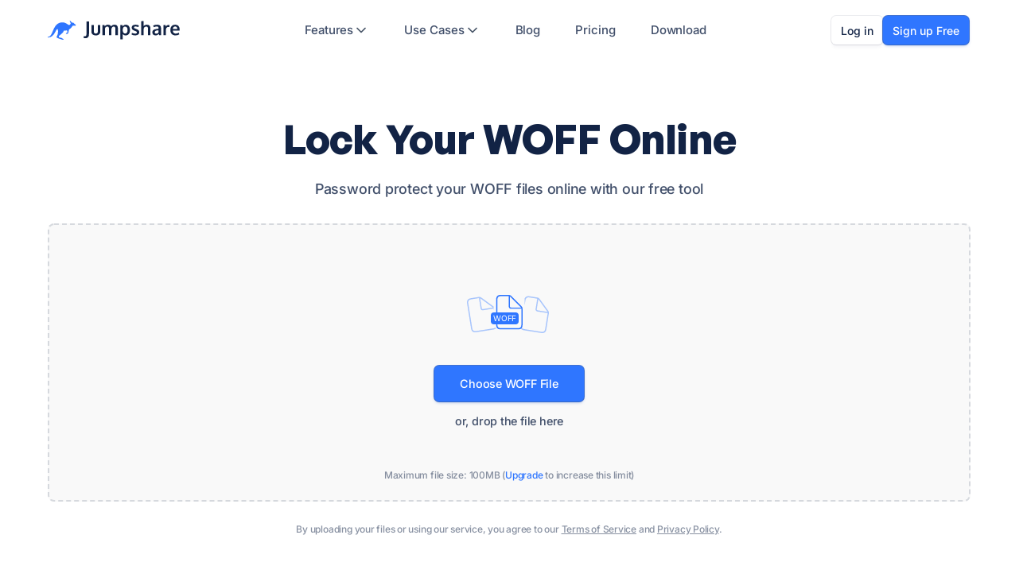

--- FILE ---
content_type: text/html; charset=UTF-8
request_url: https://jumpshare.com/lock/woff
body_size: 107897
content:
<!DOCTYPE html>
<html class="no-js">
    <head>
        	<title>Lock WOFF - Password Protect Your WOFF  Online | Jumpshare</title>
		<!-- Head: common/_head -->
		<meta name="application-name" content="Jumpshare"/>
		<meta name="og:type" content="website">

						<!-- Meta: Set 5 -->
				 				 	<!-- These pages don't have a description meta tag -->
				 				<meta property="og:title" content="Lock WOFF - Password Protect Your WOFF  Online | Jumpshare"/>
				<meta name="og:title" content="Lock WOFF - Password Protect Your WOFF  Online | Jumpshare"/>
				<meta property="og:url" content="https://jumpshare.com/lock/woff"/>
				<meta property="og:image" content="https://sc.jumpshare.com/res/images/new_static/og/homepage.png"/>
				<meta property="og:site_name" content="Jumpshare"/>
				<meta property="fb:app_id" content="614727055210698"/>
				<meta property="og:description" content="Jumpshare helps you and your team communicate better with screen recordings, screenshots, GIFs, file sharing, and more - all in one software."/>
				<meta name="og:description" content="Jumpshare helps you and your team communicate better with screen recordings, screenshots, GIFs, file sharing, and more - all in one software."/>
				<meta name="og:image" content="https://sc.jumpshare.com/res/images/new_static/og/homepage.png"/>

				<meta name="twitter:card" content="summary_large_image">
				<meta name="twitter:site" content="@Jumpshare">
				<meta name="twitter:title" content="Lock WOFF - Password Protect Your WOFF  Online | Jumpshare">
				<meta name="twitter:image" value="https://sc.jumpshare.com/res/images/new_static/og/homepage.png">
				<meta name="twitter:domain" content="jumpshare.com">
				<meta name="twitter:description" content="Jumpshare helps you and your team communicate better with screen recordings, screenshots, GIFs, file sharing, and more - all in one software.">
		
			<link rel="apple-touch-icon" href="https://sc.jumpshare.com/res/images/new_static/favicon/favicon-48x48.png">

					<link rel="canonical" href="https://jumpshare.com/lock/woff">
		<!-- Standard Favicon -->
<link rel="icon" href="https://sc.jumpshare.com/res/images/new_static/favicon/favicon-32x32.ico" sizes="any">

<!-- For Retina Displays -->
<link rel="icon" href="https://sc.jumpshare.com/res/images/new_static/favicon/favicon-32x32.png" sizes="32x32">
<link rel="icon" href="https://sc.jumpshare.com/res/images/new_static/favicon/favicon-16x16.png" sizes="16x16">

<!-- Apple Touch Icon (iOS and macOS) -->
<link rel="apple-touch-icon" sizes="180x180" href="https://sc.jumpshare.com/res/images/new_static/favicon/apple-icon-180x180.png">

<!-- Android Chrome -->
<link rel="icon" type="image/png" sizes="192x192" href="https://sc.jumpshare.com/res/images/new_static/favicon/android-icon-192x192.png">

<!-- Web Manifest for Android & Progressive Web Apps -->
<link rel="manifest" href="https://sc.jumpshare.com/res/images/new_static/favicon/manifest.json">

<link id="favicon" href="https://sc.jumpshare.com/res/images/new_static/favicon/favicon-32x32.png" rel="shortcut icon" type="image/png" /><link href="https://sc.jumpshare.com/res/cssm/20260115075426/tw-output.css" rel="stylesheet" type="text/css" media="screen, projection" />
				<!-- Preload login / signup pages -->
				<!-- <link rel="prefetch" href="/login">
				<link rel="prefetch" href="/signup"> -->
			
	<script src="https://sc.jumpshare.com/res/css/modernizr.js"></script>

	<script type="text/javascript">
		var b = document.documentElement;
		b.setAttribute('data-useragent',  navigator.userAgent);
		b.setAttribute('data-platform', navigator.platform );
	</script>

	<script>
				var EMBED_URL = "";
		var WS_PREFIX = "";
		var WORKSPACE_NAME = "";
		var BASEURL = "https://jumpshare.com/";
		var CUSTOM_BASEURL = "";
		var BASEURL_WS = "https://jumpshare.com/";
		var SHORT_BASEURL = "https://jumpshare.com/";
		var CUSTOM_DOMAIN_URL = "";
		var SHORT_URL_STATUS = "0";
		var VERIFIED = "1"; 
		var SITETITLE = 'Jumpshare';
		var PLANID = 0;
		var IS_TRIAL = 1;
		var O_PLANID = 0;
		var ACCESS_LEVEL = 0;
		var TEAM_INVITE_CODE = "";
		var VIEW = "public";
		var CAPTION_BR_LIMIT = 55;
		var TZ = "";
		var TZ_OFFSET = parseInt(0);
		var PASSWORD_EXPIRED = false;
		var FORCE_PASSWORD_CHANGE = false;
		var VIEWER_SUBDIR = 'share';
		var UTYPE = 'normal';
		var STATIC_CDN_URL = "https://sc.jumpshare.com";
				var DesktopPushNotificationsWebRoom = "";
		
		var jmp_gs = {"gd":"enable","vs":"na"};
		EmbedRedirect();
		function EmbedRedirect() {
			var inIframe = false;
			try {
				inIframe = window.self !== window.top;
			} catch (e) {
				inIframe = false;
			}

			if(inIframe && VIEW == "public" && CUSTOM_DOMAIN_URL != "" && EMBED_URL!="") window.location = EMBED_URL;
		}
		var USER_SURVEYS = "";
	</script>        <meta name="viewport" content="width=device-width, initial-scale=1">
                		<script type="text/javascript" src="https://sc.jumpshare.com/res/jsm/20260115075426/js0.js?state=/"></script>
		<script type="text/javascript" src="https://sc.jumpshare.com/res/jsm/20260115075426/js5.js?state=/"></script>
				<script type="text/javascript">
			Jmp.Helpers.update_iur("false");
		</script>

		


		<script type="text/javascript" src="https://appleid.cdn-apple.com/appleauth/static/jsapi/appleid/1/en_US/appleid.auth.js"></script>
		<script type="text/javascript">
			AppleID.auth.init({
				clientId : "com.jumpshare.login.apple",
				scope : 'name email',
				redirectURI: "https://jumpshare.com/apple_auth",
				state : "a33e1ae307ca9ec79451",
				usePopup : true
			});
		</script>

		<script type="text/javascript" src="https://alcdn.msftauth.net/lib/1.2.1/js/msal.js" integrity="sha384-9TV1245fz+BaI+VvCjMYL0YDMElLBwNS84v3mY57pXNOt6xcUYch2QLImaTahcOP" crossorigin="anonymous"></script>
		<script type="text/javascript">
			const msalConfig = {
				auth: {
					clientId: "60722450-00fa-44f3-8cdb-da79872d9154",
					authority: "https://login.microsoftonline.com/common",
					redirectUri: "https://jumpshare.com/microsoft_auth",
				},
				cache: {
					cacheLocation: "sessionStorage", // This configures where your cache will be stored
					storeAuthStateInCookie: false, // Set this to "true" if you are having issues on IE11 or Edge
				}
			};
			var myMSALObj = new Msal.UserAgentApplication(msalConfig);
		</script>
		<script src="https://accounts.google.com/gsi/client" onload="initClient('914678231703-a4bf1crqfmgfbklkc43dgcukcg4gefr1.apps.googleusercontent.com')" async defer></script>
		<script type="text/javascript"> var g_client; </script>

<script type="text/javascript">
	$.address.init(Jmp.App.onAddressInit).change(Jmp.App.onAddressChange);
	var CSRF = {
		token_name:  "jsactnk",
		token_value: $.cookie("_jsactnk")
	};
		</script>


    </head>
    <body class="inbox-page home_updated_UI" cz-shortcut-listen="true">

        <div id="lightbox" class="hide">
            <div id="modal" class="modal"></div>
            <div class="modal-backdrop"></div>
        </div>

        <div id="notifications_container" class="alert-wrapper hide"></div>
        <!-- <div class="modal hide" id="home_register_form">
            <div class="modal-dialog modal-bs modal-signup-home">
                <div class="modal-content modal-share">
                    <div class="modal-body crisp rich clearfix homeDialogUpdated">
                        
                        
                    </div>
                </div>
            </div>
        </div> -->

         

        <!-- <div class="home_banner">
            <div class="container">
                            </div>
        </div> --><header
			id="header"
			class=" fixed top-0 left-1/2 -translate-x-1/2 z-50 transition-all duration-0 w-full max-lg:bg-white backdrop-blur-0"
		>
			<div class="relative container flex justify-between items-center py-4.5">
				<a href="/" class="flex h-[40px] items-center">
									<img
						loading="lazy"
						class="max-h-7"
						width="166"
						height="25"
						src="https://sc.jumpshare.com/res/images/new_static/logo.svg"
						alt="Jumpshare"
					/>	
									
				</a>
				<div
					class=" header-mobile flex flex-grow items-center max-lg:fixed max-lg:top-full max-lg:left-0 max-lg:h-[calc(100vh_-_72px)] max-lg:bg-white max-lg:w-screen max-lg:flex-col max-lg:justify-start max-lg:px-5 max-lg:pt-3 max-lg:overflow-y-visible max-lg:overflow-x-hidden max-lg:opacity-0"
				>
										<div
						class="flex flex-grow justify-center max-lg:w-full max-lg:order-2"
					>
						<nav
							class="flex justify-start max-lg:flex-grow-0 max-lg:w-full max-lg:mr-0 max-lg:mt-2 relative max-lg:mb-24"
						>
							<div
								class=" bg-item bg-gray-300 h-full rounded-xl transition-all absolute top-0 -z-1 left-0 max-lg:hidden"
							></div>
							<ul
								class="flex space-x-3 text-sm tracking-[-0.08px] relative font-medium max-lg:flex-col max-lg:w-full max-lg:space-x-0"
							>
								<li
									class="animated-item menu-dropdown relative max-lg:border-b border-gray-600"
								>
									<a
										class="flex gap-2 px-4 rounded-lg items-center h-10 text-blue-900/80 transition-all max-lg:h-12 max-lg:rounded-none max-lg:px-0 max-lg:justify-between "
										href="/features"
										>Features
										<svg
											width="20"
											height="20"
											viewBox="0 0 20 20"
											fill="none"
											xmlns="http://www.w3.org/2000/svg"
										>
											<path
												d="M5 7.5L10 12.5L15 7.5"
												stroke="#475467"
												stroke-width="1.66667"
												stroke-linecap="round"
												stroke-linejoin="round"
											/>
										</svg>
									</a>
									<ul
										class=" menu-dropdown-body rounded-xl p-1.5 shadow-menu-item absolute top-[calc(100%_+_6px)] -left-13 w-[18.625rem] opacity-0 z-10 bg-white max-lg:relative max-lg:top-0 max-lg:left-0 max-lg:shadow-none max-lg:p-0 max-lg:w-full after::content-[''] after:bottom-full after:h-3 after:left-0 after:absolute after:w-full max-lg:overflow-hidden max-lg:transition-all max-lg:rounded-none max-lg:duration-300 max-lg:pb-2.5"
									>
										<li>
											<a
												href="/screen-recorder"
												class=" flex gap-4 pl-3.5 pr-6 py-2.5 rounded-md transition-all hover:bg-gray-200 items-center max-lg:pl-0 max-lg:hover:bg-white max-lg:pt-0"
											>
												<div class="size-7 flex-shrink-0">
													<img
														class="size-full"
														src="https://sc.jumpshare.com/res/images/new_static/menu/features/1.png"
														alt="screen recording"
													/>
												</div>
												<div>
													<p class=" text-black text-m font-sans-medium">
														Screen Recording
													</p>
												</div>
											</a>
										</li>
										<li>
											<a
												href="/screenshot-tool"
												class=" flex gap-4 pl-3.5 pr-6 py-2.5 rounded-md transition-all hover:bg-gray-200 items-center max-lg:pl-0 max-lg:hover:bg-white"
											>
												<div class="size-7 flex-shrink-0">
													<img
														class="size-full"
														src="https://sc.jumpshare.com/res/images/new_static/menu/features/3.png"
														alt="Screenshot Capture"
													/>
												</div>
												<div>
													<p class=" text-black text-m font-sans-medium">
														Screenshot Capture
													</p>
												</div>
											</a>
										</li>
										<li>
											<a
												href="/gif-recorder"
												class=" flex gap-4 pl-3.5 pr-6 py-2.5 rounded-md transition-all hover:bg-gray-200 items-center max-lg:pl-0 max-lg:hover:bg-white"
											>
												<div class="size-7 flex-shrink-0">
													<img
														class="size-full"
														src="https://sc.jumpshare.com/res/images/new_static/menu/features/2.png"
														alt="GIF Capture"
													/>
												</div>
												<div>
													<p class=" text-black text-m font-sans-medium">
														GIF Capture
													</p>
												</div>
											</a>
										</li>
										<li>
											<a
												href="/file-sharing"
												class=" flex gap-4 pl-3.5 pr-6 py-2.5 rounded-md transition-all hover:bg-gray-200 items-center max-lg:pl-0 max-lg:hover:bg-white"
											>
												<div class="size-7 flex-shrink-0">
													<img
														class="size-full"
														src="https://sc.jumpshare.com/res/images/new_static/menu/features/5.png"
														alt="File Sharing & Collaboration"
													/>
												</div>
												<div>
													<p class=" text-black text-m font-sans-medium">
														File Sharing & Collaboration
													</p>
												</div>
											</a>
										</li>
										<li>
											<a
												href="/ai"
												class=" flex gap-4 pl-3.5 pr-6 py-2.5 rounded-md transition-all hover:bg-gray-200 items-center max-lg:pl-0 max-lg:hover:bg-white"
											>
												<div class="size-7 flex-shrink-0">
													<img
														class="size-full"
														src="https://sc.jumpshare.com/res/images/new_static/menu/features/4.png"
														alt="Jumpshare AI"
													/>
												</div>
												<div>
													<p class=" text-black text-m font-sans-medium">
														Jumpshare AI
													</p>
												</div>
											</a>
										</li>
									</ul>
								</li>
								<li
									class="animated-item menu-dropdown relative max-lg:border-b border-gray-600"
								>
									<a
										class="flex gap-2 px-4 rounded-lg items-center h-10 text-blue-900/80 dark:text-gray-700 dark:hover:text-whitemax-lg:hover:text-white transition-all max-lg:h-12 max-lg:rounded-none max-lg:px-0 max-lg:justify-between"
										href="/use-cases"
										>Use Cases
										<svg
											width="20"
											height="20"
											viewBox="0 0 20 20"
											fill="none"
											xmlns="http://www.w3.org/2000/svg"
										>
											<path
												d="M5 7.5L10 12.5L15 7.5"
												stroke="#475467"
												stroke-width="1.66667"
												stroke-linecap="round"
												stroke-linejoin="round"
											/>
										</svg>
									</a>
									<div
										class="menu-dropdown-body bg-white dark:bg-violet-900 rounded-xl p-1.5 shadow-menu-item dark:shadow-card-dark-contact absolute top-[calc(100%_+_6px)] -left-9 min-w-[28.25rem] opacity-0 z-10 max-lg:relative max-lg:top-0 max-lg:left-0 max-lg:shadow-none max-lg:p-0 max-lg:min-w-full after::content-[''] after:bottom-full after:h-3 after:left-0 after:absolute after:w-full max-lg:overflow-hidden max-lg:transition-all max-lg:rounded-none max-lg:duration-300 max-lg:pb-1 dark:max-lg:bg-[transparent]"
									>
										<div class="flex max-lg:flex-col">
											<ul
												class="basis-1/2 mr-4 relative after::content-[''] after:w-px after:absolute after:h-[77%] after:-right-2 after:top-[11.5%] after:bg-gray-400 dark:after:bg-violet-400/60 max-lg:after:hidden max-lg:[&>li:first-child>a]:pt-0"
											>
												<li>
													<a
														href="/use-cases/sales"
														class="flex gap-3 items-center py-3 px-3.5 rounded-md text-black/80 hover:text-black dark:text-white dark:hover:text-white transition-all hover:bg-gray-200 max-lg:hover:bg-white dark:hover:bg-[#131320] dark:max-lg:hover:!bg-[transparent] dark:max-lg:!text-gray-700 max-lg:pl-0"
													>
														<svg
															width="20"
															height="20"
															viewBox="0 0 20 20"
															fill="none"
															xmlns="http://www.w3.org/2000/svg"
														>
															<g opacity="0.4" class="dark:opacity-100">
																<g clip-path="url(#clip0_772_126470)">
																	<path
																		d="M2.29199 9.30117V3.95817C2.29199 3.0377 3.03818 2.2915 3.95866 2.2915H9.30166C9.74366 2.2915 10.1676 2.4671 10.4802 2.77966L17.1552 9.45467C17.806 10.1055 17.806 11.1608 17.1552 11.8117L11.8122 17.1547C11.1613 17.8055 10.106 17.8055 9.45516 17.1547L2.78015 10.4797C2.46758 10.1671 2.29199 9.74317 2.29199 9.30117Z"
																		stroke="#414F6A"
																		class="dark:stroke-white"
																		stroke-width="1.2"
																		stroke-linejoin="round"
																	/>
																	<path
																		d="M6.875 6.25C6.875 6.59517 6.59517 6.875 6.25 6.875C5.90483 6.875 5.625 6.59517 5.625 6.25C5.625 5.90483 5.90483 5.625 6.25 5.625C6.59517 5.625 6.875 5.90483 6.875 6.25Z"
																		stroke="#414F6A"
																		class="dark:stroke-white"
																		stroke-width="1.2"
																		stroke-linejoin="round"
																	/>
																</g>
															</g>
															<defs>
																<clipPath id="clip0_772_126470">
																	<rect
																		width="20"
																		height="20"
																		rx="6"
																		fill="white"
																	/>
																</clipPath>
															</defs>
														</svg>
														<span class="text-m font-sans-medium">Sales</span>
													</a>
												</li>
												<li>
													<a
														href="/use-cases/marketing"
														class="flex gap-3 items-center py-3 px-3.5 rounded-md text-black/80 hover:text-black dark:text-white dark:hover:text-white transition-all hover:bg-gray-200 max-lg:hover:bg-white dark:hover:bg-[#131320] dark:max-lg:hover:!bg-[transparent] dark:max-lg:!text-gray-700 max-lg:pl-0""
													>
														<svg
															width="20"
															height="20"
															viewBox="0 0 20 20"
															fill="none"
															xmlns="http://www.w3.org/2000/svg"
														>
															<g opacity="0.4" class="dark:opacity-100">
																<g clip-path="url(#clip0_772_126460)">
																	<path
																		d="M3.77282 14.3749L1.45801 16.7559M5.62467 16.2797L4.23578 17.7083M2.29134 10.2083C2.29134 10.2083 5.43298 11.6833 6.87467 13.1249C8.31637 14.5667 9.79134 17.7083 9.79134 17.7083L12.1754 15.4944C12.515 15.1791 12.708 14.7366 12.708 14.2732V12.4999C16.0413 10.8333 18.1247 8.12493 17.708 2.2916C11.8747 1.87493 9.16634 3.95827 7.49967 7.29162H5.72646C5.26301 7.29162 4.82049 7.48458 4.50513 7.8242L2.29134 10.2083ZM14.3747 7.08327C14.3747 7.88868 13.7218 8.54158 12.9163 8.54158C12.1109 8.54158 11.458 7.88868 11.458 7.08327C11.458 6.27785 12.1109 5.62493 12.9163 5.62493C13.7218 5.62493 14.3747 6.27785 14.3747 7.08327Z"
																		stroke="#414F6A"
																		class="dark:stroke-white"
																		stroke-width="1.2"
																		stroke-linecap="round"
																		stroke-linejoin="round"
																	/>
																</g>
															</g>
															<defs>
																<clipPath id="clip0_772_126460">
																	<rect
																		width="20"
																		height="20"
																		rx="5.45455"
																		fill="white"
																	/>
																</clipPath>
															</defs>
														</svg>
														<span class="text-m font-sans-medium"
															>Marketing</span
														>
													</a>
												</li>
												<li>
													<a
														href="/use-cases/customer-support"
														class="flex gap-3 items-center py-3 px-3.5 rounded-md text-black/80 hover:text-black dark:text-white dark:hover:text-white transition-all hover:bg-gray-200 max-lg:hover:bg-white dark:hover:bg-[#131320] dark:max-lg:hover:!bg-[transparent] dark:max-lg:!text-gray-700 max-lg:pl-0""
													>
														<svg
															width="20"
															height="20"
															viewBox="0 0 20 20"
															fill="none"
															xmlns="http://www.w3.org/2000/svg"
														>
															<g opacity="0.4" class="dark:opacity-100">
																<g clip-path="url(#clip0_772_126521)">
																	<path
																		d="M3.95768 8.12533V7.91699C3.95768 4.81039 6.66263 2.29199 9.99935 2.29199C13.3361 2.29199 16.041 4.81039 16.041 7.91699V8.12533M9.99935 16.3694V16.8753C9.99935 17.3356 10.3724 17.7087 10.8327 17.7087H12.4993C14.5704 17.7087 16.2493 16.0297 16.2493 13.9587M3.54102 8.12533H4.79102V13.542H3.54102C2.85066 13.542 2.29102 12.9823 2.29102 12.292V9.37533C2.29102 8.68499 2.85066 8.12533 3.54102 8.12533ZM15.2077 8.12533H16.4577C17.148 8.12533 17.7077 8.68499 17.7077 9.37533V12.292C17.7077 12.9823 17.148 13.542 16.4577 13.542H15.2077V8.12533Z"
																		stroke="#414F6A"
																		class="dark:stroke-white"
																		stroke-width="1.2"
																		stroke-linecap="round"
																		stroke-linejoin="round"
																	/>
																</g>
															</g>
															<defs>
																<clipPath id="clip0_772_126521">
																	<rect
																		width="20"
																		height="20"
																		rx="6"
																		fill="white"
																	/>
																</clipPath>
															</defs>
														</svg>
														<span class="text-m font-sans-medium"
															>Customer Support</span
														>
													</a>
												</li>
												<li>
													<a
														href="/use-cases/product-management"
														class="flex gap-3 items-center py-3 px-3.5 rounded-md text-black/80 hover:text-black dark:text-white dark:hover:text-white transition-all hover:bg-gray-200 max-lg:hover:bg-white dark:hover:bg-[#131320] dark:max-lg:hover:!bg-[transparent] dark:max-lg:!text-gray-700 max-lg:pl-0""
													>
														<svg
															width="20"
															height="20"
															viewBox="0 0 20 20"
															fill="none"
															xmlns="http://www.w3.org/2000/svg"
														>
															<g opacity="0.4" class="dark:opacity-100">
																<g clip-path="url(#clip0_772_126527)">
																	<path
																		d="M10.0002 9.99955V17.0829M10.0002 9.99955L3.75 6.48391M10.0002 9.99955L16.0522 6.59515M16.875 7.10709V12.892C16.875 13.4941 16.5502 14.0494 16.0254 14.3446L10.8171 17.2743C10.3098 17.5597 9.69025 17.5597 9.18292 17.2743L3.97457 14.3446C3.44977 14.0494 3.125 13.4941 3.125 12.892V7.10709C3.125 6.50498 3.44977 5.94967 3.97457 5.65447L9.18292 2.72479C9.69025 2.43939 10.3098 2.43939 10.8171 2.72479L16.0254 5.65447C16.5502 5.94967 16.875 6.50498 16.875 7.10709Z"
																		stroke="#414F6A"
																		class="dark:stroke-white"
																		stroke-width="1.2"
																		stroke-linecap="round"
																		stroke-linejoin="round"
																	/>
																</g>
															</g>
															<defs>
																<clipPath id="clip0_772_126527">
																	<rect
																		width="20"
																		height="20"
																		rx="5.45455"
																		fill="white"
																	/>
																</clipPath>
															</defs>
														</svg>
														<span class="text-m font-sans-medium"
															>Product Management</span
														>
													</a>
												</li>
											</ul>
											<ul class="basis-1/2">
												<li>
													<a
														href="/use-cases/design"
														class="flex gap-3 items-center py-3 px-3.5 rounded-md text-black/80 hover:text-black dark:text-white dark:hover:text-white transition-all hover:bg-gray-200 max-lg:hover:bg-white dark:hover:bg-[#131320] dark:max-lg:hover:!bg-[transparent] dark:max-lg:!text-gray-700 max-lg:pl-0""
													>
														<svg
															width="20"
															height="20"
															viewBox="0 0 20 20"
															fill="none"
															xmlns="http://www.w3.org/2000/svg"
														>
															<g opacity="0.4" class="dark:opacity-100">
																<g clip-path="url(#clip0_772_126545)">
																	<path
																		fill-rule="evenodd"
																		clip-rule="evenodd"
																		class="dark:stroke-white"
																		d="M14.9515 3.22218C15.6982 2.5688 16.8237 2.60627 17.5253 3.30788C18.2269 4.00948 18.2643 5.13492 17.611 5.88164L10 14.5799V14.5832C10 16.6542 8.32107 18.3332 6.25 18.3332H3.125C2.77983 18.3332 2.5 18.0534 2.5 17.7082V14.5832C2.5 12.5121 4.17893 10.8332 6.25 10.8332H6.25326L14.9515 3.22218ZM7.77977 11.1584C8.62117 11.5348 9.29842 12.2119 9.67475 13.0534L16.6702 5.05851C16.8903 4.80704 16.8777 4.42803 16.6414 4.19176C16.4051 3.95548 16.0261 3.94287 15.7747 4.1629L7.77977 11.1584ZM6.25 12.0832C4.86929 12.0832 3.75 13.2024 3.75 14.5832V17.0832H6.25C7.63071 17.0832 8.75 15.9639 8.75 14.5832C8.75 14.5213 8.74775 14.4601 8.74342 14.3995C8.65417 13.1656 7.66758 12.179 6.43359 12.0898C6.37307 12.0854 6.31185 12.0832 6.25 12.0832Z"
																		fill="#414F6A"
																	/>
																	<path
																		d="M3.48586 6.17317C3.56649 6.13285 3.63187 6.06747 3.67219 5.98683L4.20962 4.91197C4.36317 4.60487 4.80143 4.60487 4.95498 4.91197L5.49241 5.98683C5.53273 6.06747 5.59811 6.13285 5.67875 6.17317L6.75361 6.7106C7.06071 6.86415 7.06071 7.3024 6.75361 7.45596L5.67875 7.99338C5.59811 8.03371 5.53273 8.09909 5.49241 8.17972L4.95498 9.25457C4.80142 9.56173 4.36317 9.56173 4.20962 9.25457L3.67219 8.17972C3.63187 8.09909 3.56649 8.03371 3.48586 7.99338L2.41099 7.45596C2.10389 7.3024 2.10389 6.86415 2.41099 6.7106L3.48586 6.17317Z"
																		fill="#414F6A"
																		class="dark:stroke-white"
																	/>
																	<path
																		d="M7.13247 3.10005C7.19007 3.07125 7.23677 3.02455 7.26557 2.96694L7.64946 2.19919C7.75913 1.97983 8.07217 1.97983 8.18185 2.19919L8.56569 2.96694C8.59452 3.02455 8.64119 3.07125 8.69886 3.10005L9.46661 3.48392C9.68594 3.5936 9.68594 3.90664 9.46661 4.01632L8.69886 4.4002C8.64119 4.42899 8.59452 4.4757 8.56569 4.5333L8.18185 5.30106C8.07217 5.52042 7.75913 5.52042 7.64946 5.30106L7.26557 4.5333C7.23677 4.4757 7.19007 4.42899 7.13247 4.4002L6.36471 4.01632C6.14536 3.90664 6.14536 3.5936 6.36471 3.48392L7.13247 3.10005Z"
																		fill="#414F6A"
																		class="dark:stroke-white"
																	/>
																</g>
															</g>
															<defs>
																<clipPath id="clip0_772_126545">
																	<rect
																		width="20"
																		height="20"
																		rx="5.45455"
																		fill="white"
																	/>
																</clipPath>
															</defs>
														</svg>
														<span class="text-m font-sans-medium">Design</span>
													</a>
												</li>
												<li>
													<a
														href="/use-cases/engineering"
														class="flex gap-3 items-center py-3 px-3.5 rounded-md text-black/80 hover:text-black dark:text-white dark:hover:text-white transition-all hover:bg-gray-200 max-lg:hover:bg-white dark:hover:bg-[#131320] dark:max-lg:hover:!bg-[transparent] dark:max-lg:!text-gray-700 max-lg:pl-0""
													>
														<svg
															width="20"
															height="20"
															viewBox="0 0 20 20"
															fill="none"
															xmlns="http://www.w3.org/2000/svg"
														>
															<g opacity="0.4" class="dark:opacity-100">
																<g clip-path="url(#clip0_772_126554)">
																	<path
																		d="M10.6253 8.95817V3.95817C10.6253 3.0377 11.3715 2.2915 12.292 2.2915H14.3753C15.2958 2.2915 16.042 3.0377 16.042 3.95817V8.95817M10.6253 5.62484H12.7087M3.95866 8.95817V5.42004C3.95866 5.14422 4.02711 4.87271 4.15788 4.62987L5.21945 2.65837C5.34112 2.43241 5.57703 2.2915 5.83366 2.2915C6.09029 2.2915 6.3262 2.43241 6.44787 2.65837L7.50944 4.62987C7.64021 4.87271 7.70866 5.14422 7.70866 5.42004V8.95817M2.29199 8.95817H17.7087V15.2082C17.7087 16.1287 16.9625 16.8748 16.042 16.8748H3.95866C3.03818 16.8748 2.29199 16.1287 2.29199 15.2082V8.95817Z"
																		stroke="#414F6A"
																		class="dark:stroke-white"
																		stroke-width="1.25"
																		stroke-linecap="round"
																		stroke-linejoin="round"
																	/>
																</g>
															</g>
															<defs>
																<clipPath id="clip0_772_126554">
																	<rect
																		width="20"
																		height="20"
																		rx="6"
																		fill="white"
																	/>
																</clipPath>
															</defs>
														</svg>
														<span class="text-m font-sans-medium"
															>Engineering</span
														>
													</a>
												</li>
												<li>
													<a
														href="/use-cases/team-collaboration"
														class="flex gap-3 items-center py-3 px-3.5 rounded-md text-black/80 hover:text-black dark:text-white dark:hover:text-white transition-all hover:bg-gray-200 max-lg:hover:bg-white dark:hover:bg-[#131320] dark:max-lg:hover:!bg-[transparent] dark:max-lg:!text-gray-700 max-lg:pl-0""
													>
														<svg
															width="20"
															height="20"
															viewBox="0 0 20 20"
															fill="none"
															xmlns="http://www.w3.org/2000/svg"
														>
															<g opacity="0.4" class="dark:opacity-100">
																<g clip-path="url(#clip0_772_126561)">
																	<path
																		d="M12.02 10.9837C14.6318 9.89883 17.877 11.2748 18.8825 15.1113C19.1276 16.0464 18.3442 16.875 17.3776 16.875H13.5407M8.95741 5.83333C8.95741 7.32911 7.74486 8.54167 6.24908 8.54167C4.75332 8.54167 3.54075 7.32911 3.54075 5.83333C3.54075 4.33756 4.75332 3.125 6.24908 3.125C7.74486 3.125 8.95741 4.33756 8.95741 5.83333ZM16.4574 5.83333C16.4574 7.32911 15.2448 8.54167 13.7491 8.54167C12.2533 8.54167 11.0407 7.32911 11.0407 5.83333C11.0407 4.33756 12.2533 3.125 13.7491 3.125C15.2448 3.125 16.4574 4.33756 16.4574 5.83333ZM9.75841 16.875H2.62071C1.65408 16.875 0.871267 16.0421 1.11682 15.1072C2.68643 9.13092 9.69266 9.13092 11.2623 15.1072C11.5078 16.0421 10.7251 16.875 9.75841 16.875Z"
																		stroke="#414F6A"
																		class="dark:stroke-white"
																		stroke-width="1.2"
																		stroke-linecap="round"
																		stroke-linejoin="round"
																	/>
																</g>
															</g>
															<defs>
																<clipPath id="clip0_772_126561">
																	<rect
																		width="20"
																		height="20"
																		rx="6"
																		fill="white"
																	/>
																</clipPath>
															</defs>
														</svg>
														<span class="text-m font-sans-medium"
															>Team Collaboration</span
														>
													</a>
												</li>
												<li>
													<a
														href="/use-cases/education"
														class="flex gap-3 items-center py-3 px-3.5 rounded-md text-black/80 hover:text-black dark:text-white dark:hover:text-white transition-all hover:bg-gray-200 max-lg:hover:bg-white dark:hover:bg-[#131320] dark:max-lg:hover:!bg-[transparent] dark:max-lg:!text-gray-700 max-lg:pl-0""
													>
														<svg
															width="20"
															height="20"
															viewBox="0 0 20 20"
															fill="none"
															xmlns="http://www.w3.org/2000/svg"
														>
															<g opacity="0.4" class="dark:opacity-100">
																<g clip-path="url(#clip0_772_126571)">
																	<path
																		d="M16.0413 9.99984V12.2915C16.0413 13.212 15.2952 13.9582 14.3747 13.9582H5.83301C4.79747 13.9582 3.95801 14.7977 3.95801 15.8332C3.95801 16.8687 4.79747 17.7082 5.83301 17.7082H8.33301M7.29134 5.83317H12.708M7.29134 9.1665H10.208M5.62467 2.2915H14.3747C15.2952 2.2915 16.0413 3.0377 16.0413 3.95817V16.0415C16.0413 16.962 15.2952 17.7082 14.3747 17.7082H5.62467C4.7042 17.7082 3.95801 16.962 3.95801 16.0415V3.95817C3.95801 3.0377 4.7042 2.2915 5.62467 2.2915Z"
																		stroke="#414F6A"
																		class="dark:stroke-white"
																		stroke-width="1.25"
																		stroke-linecap="round"
																		stroke-linejoin="round"
																	/>
																</g>
															</g>
															<defs>
																<clipPath id="clip0_772_126571">
																	<rect
																		width="20"
																		height="20"
																		rx="6"
																		fill="white"
																	/>
																</clipPath>
															</defs>
														</svg>
														<span class="text-m font-sans-medium"
															>Education</span
														>
													</a>
												</li>
											</ul>
										</div>
									</div>
								</li>
								<li class="animated-item max-lg:border-b border-gray-600">
									<a
										class="flex gap-3 px-4 rounded-lg items-center h-10 text-blue-900/80 dark:text-gray-700 dark:hover:text-whitemax-lg:hover:text-white transition-all max-lg:h-12 max-lg:rounded-none max-lg:pl-0"
										href="/blog"
										>Blog</a
									>
								</li>
								<li class="animated-item max-lg:border-b border-gray-600">
									<a
										class="flex gap-3 px-4 rounded-lg items-center h-10 text-blue-900/80 dark:text-gray-700 dark:hover:text-whitemax-lg:hover:text-white transition-all max-lg:h-12 max-lg:rounded-none max-lg:pl-0"
										href="/pricing"
										>Pricing</a
									>
								</li>
								<li class="animated-item max-lg:border-b border-gray-600">
									<a
										class="flex gap-3 px-4 rounded-lg items-center h-10 text-blue-900/80 dark:text-gray-700 dark:hover:text-whitemax-lg:hover:text-white transition-all max-lg:h-12 max-lg:rounded-none max-lg:pl-0"
										href="/apps"
										>Download</a
									>
								</li>
							</ul>
						</nav>
					</div>
					
																		<div class="flex items-center gap-4 mr-0.5 max-lg:order-1 max-lg:flex-col max-lg:w-full max-lg:gap-4">
								<a href="/login" class="btn  btn-border dark:btn-dark-contact tracking-base max-lg:w-full">
									Log in
								</a>
								<a
									href="/signup"
									class="btn btn-primary tracking-base max-lg:w-full"
								>
									Sign up Free
								</a>
							</div>
																
					
				</div>

				<div
					id="menu-hamburger"
					class="lg:hidden flex items-center tham tham-e-squeeze tham-w-6 border border-gray-400 size-9 rounded-md"
				>
					<div class="tham-box -mb-px">
						<div class="tham-inner dark:!bg-white after:dark:!bg-white before:dark:!bg-white"></div>
					</div>
				</div>

				
			</div>
		</header><style>
    #dynamic-form {
        width: 100%;
    }

    a {
        color: #2F76FF;
    }

    .features_section svg {
        max-width: 48px;
        max-height: 48px;
    }

    body.drop-area .drop_zone {
        background-color: #e8f3fc !important;
        border-color: #b9dcf8 !important;
    }

    .hide {
        display: none !important;
    }

    .programatic-page.uploading #files_upload_section {
        display: none !important;
    }

    .programatic-page.uploading #progress_section {
        display: block !important;
    }

    .programatic-page.uploading-finished #progress_section {
        display: none !important;
    }

    .programatic-page.uploading-finished #upload_complete {
        display: block !important;
    }
</style>
<main class="main-body">
    <!-- Main Section -->
    <section class="relative pt-36 pb-22">
        <div class="programatic-page container flex flex-col justify-center items-center">
            <div class="text-center">
                                                <h1 class="text-blue-900 text-center tracking-[-0.8px] font-bold text-[3.2rem] max-sm:text-[2.1875rem] mb-5">
                    Lock Your WOFF  Online                                    </h1>
                <p class="text-blue-900/80 text-lg text-center font-medium">
                    Password protect your WOFF files online with our free tool                </p>
                
                               
            </div>
            <form action="https://jumpshare.com/lock/woff" method="post" accept-charset="utf-8" id="dynamic-form" class="clearfix"><div style="display:none">
<input type="hidden" name="jsactnk" value="1198024e19b282035aefaa3943812cff" />
</div>            <div
                id="drop_zone_container"
                class="drop_zone w-full h-[21.875rem] flex flex-col justify-center items-center mt-7.5 bg-[#F9F9F9] rounded-lg border-dashed border-2 border-blue-900/15 max-md:mt-10 max-md:px-5 relative overflow-hidden">
                <div id="files_upload_section" class="w-full">
                    <div id="drop-area" class="absolute left-0 top-0 w-full h-full hide"></div>
                    <div
                        class="flex flex-col justify-center items-center">
                        <div class="file-ext relative">
                            <div class="absolute top-[22px] left-[30px] text-white text-[10px] uppercase font-normal cursor-default px-[3px] py-0 rounded bg-blue-500">WOFF</div>
                            <svg width="106" height="49" viewBox="0 0 106 49" fill="none" xmlns="http://www.w3.org/2000/svg">
                                <path fill-rule="evenodd" clip-rule="evenodd" d="M33.5234 14.6551C33.3603 14.5022 33.1755 14.3509 32.9649 14.1946L18.0591 3.3291C16.9126 2.51404 16.098 2.35237 14.5384 2.5994L4.69428 4.15855C1.1496 4.71997 -0.456046 6.90528 0.111792 10.4905L5.16139 42.3724C5.73243 45.9778 7.89107 47.5462 11.4763 46.9783L33.3115 43.52C35.1186 43.2337 36.417 42.5319 37.1842 41.4424H34.8083C34.3124 41.7228 33.7068 41.9209 32.9931 42.0339L11.2996 45.4698C8.66644 45.8869 7.07092 44.7276 6.65386 42.0944L1.6171 10.2936C1.21609 7.76167 2.35926 6.06488 5.0127 5.64461L15.0999 4.04696L17.121 16.8078C17.4386 18.8131 18.5925 19.5439 20.4763 19.2456L33.1966 17.2309L33.5234 19.2944V14.6551ZM67.2454 41.4424C67.8539 43.0756 69.3233 44.0931 71.6213 44.4571L93.4565 47.9155C97.0215 48.4801 99.2036 46.8947 99.7714 43.3095L102.909 23.4998C103.166 21.8794 103.021 21.0882 102.189 19.9183L91.3703 4.97845C90.5318 3.84899 89.807 3.44351 88.2474 3.19648L78.4033 1.63733C75.4667 1.17222 73.4513 2.17834 72.5234 4.57577V13.1975L73.5809 6.52119C73.9819 3.98928 75.5934 2.72879 78.2469 3.14906L88.334 4.74671L86.3129 17.5076C85.9953 19.5128 86.8669 20.5645 88.7507 20.8628L101.471 22.8775L98.2789 43.0316C97.8619 45.6648 96.2663 46.824 93.6129 46.4037L71.9194 42.9678C70.584 42.7563 69.6277 42.2417 69.0639 41.4424H67.2454ZM89.1032 19.4237C87.9891 19.2473 87.6141 18.7311 87.7906 17.617L89.7347 5.34229L101.337 21.3614L89.1032 19.4237ZM20.3668 17.7679C19.2528 17.9444 18.7366 17.5693 18.5601 16.4553L16.616 4.18057L32.601 15.8302L20.3668 17.7679Z" fill="#2F76FF" fill-opacity="0.4" />
                                <path d="M42.27 43.3535H64.3774C67.9868 43.3535 69.894 41.4463 69.894 37.8164V17.7598C69.894 16.1191 69.6274 15.3604 68.6226 14.335L55.6001 1.27148C54.5952 0.287109 53.8159 0 52.2368 0H42.27C38.6812 0 36.7534 1.90723 36.7534 5.53711V37.8164C36.7534 41.4668 38.6401 43.3535 42.27 43.3535ZM42.3315 41.8359C39.6655 41.8359 38.271 40.4414 38.271 37.7754V5.57812C38.271 3.01465 39.6655 1.51758 42.3521 1.51758H52.5649V14.4375C52.5649 16.4678 53.5903 17.3701 55.4976 17.3701H68.3765V37.7754C68.3765 40.4414 66.9819 41.8359 64.2954 41.8359H42.3315ZM55.6206 15.8936C54.4927 15.8936 54.0415 15.4424 54.0415 14.3145V1.88672L68.0073 15.8936H55.6206Z" fill="#2F76FF" />
                            </svg>
                        </div>
                        <label
                            for="guest-file-upload"
                            class="btn btn-primary cursor-pointer text-[0.9rem] px-8 h-[2.8rem] mt-10">Choose WOFF File                        </label>
                        <input id="guest-file-upload" type="file" style="position: absolute; right: 0px; top: -1000px; opacity: 0;" />
                        <p class="text-blue-900/80 text-[0.9rem] text-center font-medium mt-3.5">
                            or, drop the file here
                        </p>
                    </div>
                    <p class="text-blue-900/50 text-[0.75rem] text-center font-medium absolute left-1/2 -translate-x-1/2 bottom-5 max-md:w-[80%]">
                        Maximum file size: 100MB (<a
                            href="/pricing"
                            class="text-blue-500 hover:underline">Upgrade</a>
                        to increase this limit)
                    </p>
                </div>
                <div id="progress_section" class="w-full" style="display: none;">
                    <div class="flex flex-col gap-6 justify-center items-center">
                        <div class="file-ext relative">
                            <div class="absolute top-[22px] left-[30px] text-white text-[10px] uppercase font-normal cursor-default px-[3px] py-0 rounded bg-blue-500">WOFF</div>
                            <svg width="106" height="49" viewBox="0 0 106 49" fill="none" xmlns="http://www.w3.org/2000/svg">
                                <path fill-rule="evenodd" clip-rule="evenodd" d="M33.5234 14.6551C33.3603 14.5022 33.1755 14.3509 32.9649 14.1946L18.0591 3.3291C16.9126 2.51404 16.098 2.35237 14.5384 2.5994L4.69428 4.15855C1.1496 4.71997 -0.456046 6.90528 0.111792 10.4905L5.16139 42.3724C5.73243 45.9778 7.89107 47.5462 11.4763 46.9783L33.3115 43.52C35.1186 43.2337 36.417 42.5319 37.1842 41.4424H34.8083C34.3124 41.7228 33.7068 41.9209 32.9931 42.0339L11.2996 45.4698C8.66644 45.8869 7.07092 44.7276 6.65386 42.0944L1.6171 10.2936C1.21609 7.76167 2.35926 6.06488 5.0127 5.64461L15.0999 4.04696L17.121 16.8078C17.4386 18.8131 18.5925 19.5439 20.4763 19.2456L33.1966 17.2309L33.5234 19.2944V14.6551ZM67.2454 41.4424C67.8539 43.0756 69.3233 44.0931 71.6213 44.4571L93.4565 47.9155C97.0215 48.4801 99.2036 46.8947 99.7714 43.3095L102.909 23.4998C103.166 21.8794 103.021 21.0882 102.189 19.9183L91.3703 4.97845C90.5318 3.84899 89.807 3.44351 88.2474 3.19648L78.4033 1.63733C75.4667 1.17222 73.4513 2.17834 72.5234 4.57577V13.1975L73.5809 6.52119C73.9819 3.98928 75.5934 2.72879 78.2469 3.14906L88.334 4.74671L86.3129 17.5076C85.9953 19.5128 86.8669 20.5645 88.7507 20.8628L101.471 22.8775L98.2789 43.0316C97.8619 45.6648 96.2663 46.824 93.6129 46.4037L71.9194 42.9678C70.584 42.7563 69.6277 42.2417 69.0639 41.4424H67.2454ZM89.1032 19.4237C87.9891 19.2473 87.6141 18.7311 87.7906 17.617L89.7347 5.34229L101.337 21.3614L89.1032 19.4237ZM20.3668 17.7679C19.2528 17.9444 18.7366 17.5693 18.5601 16.4553L16.616 4.18057L32.601 15.8302L20.3668 17.7679Z" fill="#2F76FF" fill-opacity="0.4" />
                                <path d="M42.27 43.3535H64.3774C67.9868 43.3535 69.894 41.4463 69.894 37.8164V17.7598C69.894 16.1191 69.6274 15.3604 68.6226 14.335L55.6001 1.27148C54.5952 0.287109 53.8159 0 52.2368 0H42.27C38.6812 0 36.7534 1.90723 36.7534 5.53711V37.8164C36.7534 41.4668 38.6401 43.3535 42.27 43.3535ZM42.3315 41.8359C39.6655 41.8359 38.271 40.4414 38.271 37.7754V5.57812C38.271 3.01465 39.6655 1.51758 42.3521 1.51758H52.5649V14.4375C52.5649 16.4678 53.5903 17.3701 55.4976 17.3701H68.3765V37.7754C68.3765 40.4414 66.9819 41.8359 64.2954 41.8359H42.3315ZM55.6206 15.8936C54.4927 15.8936 54.0415 15.4424 54.0415 14.3145V1.88672L68.0073 15.8936H55.6206Z" fill="#2F76FF" />
                            </svg>
                        </div>
                        <h4 class="text-blue-900/80 text-lg text-center font-medium">
                            [file-name]
                        </h4>
                        <div class="progressbar flex w-full max-w-[32.6875rem] h-[8.5px] rounded-full overflow-hidden relative">
                            <span id="progres_bar" class="progress_active absolute top-0 left-0 h-full bg-blue-500" style="width: 0%;"></span>
                            <span class="progress_bg bg-blue-900/8 w-full h-full"></span>
                        </div>
                        <div
                            id="dynamic_upload_progress" class="text-blue-900/80 text-[14px]/[150%] text-center font-medium">Uploading... <div style="display: inline;">0%</div>
                        </div>
                    </div>
                </div>
                <div id="upload_complete" class="w-full" style="display: none;">
                    <div class="flex flex-col gap-7.5 justify-center items-center">
                        <svg width="91" height="91" viewBox="0 0 91 91" fill="none" xmlns="http://www.w3.org/2000/svg">
                            <path fill-rule="evenodd" clip-rule="evenodd" d="M86.9 45.736C86.9 68.6005 68.3646 87.136 45.5 87.136C22.6354 87.136 4.1 68.6005 4.1 45.736C4.1 22.8714 22.6354 4.33596 45.5 4.33596C68.3646 4.33596 86.9 22.8714 86.9 45.736ZM90.5 45.736C90.5 70.5888 70.3528 90.736 45.5 90.736C20.6472 90.736 0.5 70.5888 0.5 45.736C0.5 20.8831 20.6472 0.735962 45.5 0.735962C70.3528 0.735962 90.5 20.8831 90.5 45.736ZM18.5001 49.8741L21.0456 47.3285L35.6827 61.9656L68.7753 28.873L71.3209 31.4186L38.2283 64.5112L38.2283 64.5112L35.6827 67.0568L35.6827 67.0568L33.1371 64.5112L33.1371 64.5112L18.5001 49.8741Z" fill="#15A13A" />
                        </svg>
                        <div class="flex flex-col gap-1.5 justify-center items-center">
                            <p class="text-blue-900/80 text-lg text-center font-medium">
                                Upload Complete
                            </p>
                            <a href="#" class="file_name text-blue-900/50 text-[14px] text-center font-medium">
                                [file-name]
                            </a>
                        </div>
                        <a href="#" class="file_link btn btn-primary btn-m btn-hover-right text-base font-medium mx-auto px-5 w-max" data-complete-text="">
                            Lock Your File                            <svg width="18" height="19" viewBox="0 0 18 19" fill="none" xmlns="http://www.w3.org/2000/svg">
                                <path d="M3.75 9.5H14.25M14.25 9.5L9 4.25M14.25 9.5L9 14.75" stroke="white" stroke-width="1.36111" stroke-linecap="round" stroke-linejoin="round"></path>
                            </svg>
                        </a>
                    </div>
                </div>
            </div>
            </form>
            <p class="text-blue-900/50 text-[0.75rem] text-center font-medium mt-6">
                By uploading your files or using our service, you agree to our <a
                    class="underline text-blue-900/50 decoration-[0.5px] hover:text-blue-500"
                    href="/terms">Terms of Service</a> and <a
                    class="underline text-blue-900/50 decoration-[0.5px] hover:text-blue-500"
                    href="/privacy">Privacy Policy</a>.
            </p>
        </div>
    </section>

    
        <section class="features_section pb-[8.75rem] max-sm:pb-22">
            <div class="container">
                <div class="text-center mb-16.5">
                                            <h3 class="text-blue-900 text-center mb-5 text-4xl/[3rem] max-sm:text-2.5xl tracking-0.22">Free WOFF Password Protection</h3>
                        <p
                            class="text-blue-900/80 text-center text-lg font-medium max-w-[56.25rem] mx-auto">
                            Our free online WOFF password protection tool lets you secure your WOFF  with a password so you can ensure only trusted recipients can access it. The tool doesn't require you to download or install any additional software on your device. Quickly upload and lock your Web Open Font Format File (.woff) file in any modern web browser, such as Chrome, Firefox, and Safari, for free.                        </p>
                                    </div>
                <div
                    class="flex flex-wrap gap-5"
                    style="justify-content: center !important;">
                                            <div
                            class="rounded-2.5xl pt-9 p-10 shadow-card max-sm:px-5 max-sm:py-7.5 basis-[calc(33.333%-14px)] max-md:basis-[calc(50%-10px)] max-sm:basis-full">
                            <div class="flex justify-center items-center flex-col">
                                <div class="flex justify-center items-center w-15 h-10 [&>svg]:h-full">
                                    <svg width="40" height="60" viewBox="0 0 17 33" fill="none"><path fill-rule="evenodd" clip-rule="evenodd" d="M7.74677 32.0474L7.74753 32.0482C7.87253 32.1732 8.041 32.2607 8.23396 32.2643C8.42984 32.268 8.60766 32.184 8.74389 32.0478L12.7868 27.9917C12.9262 27.8605 13.0219 27.6819 13.0219 27.4781C13.0219 27.2746 12.9264 27.0969 12.7817 26.9693L10.3372 24.5368L13.7346 21.164C14.0584 20.8625 13.9728 20.4061 13.6968 20.1456L10.3617 16.7869C14.2494 15.2087 16.4661 12.3078 16.4661 8.76895C16.4661 4.22391 12.7882 0.561523 8.23232 0.561523C3.66246 0.561523 0.0117188 4.21149 0.0117188 8.76895C0.0117188 12.1933 2.05883 15.2299 5.2456 16.4614V29.0321C5.2456 29.312 5.3417 29.6289 5.61179 29.8992L7.74677 32.0474ZM8.22703 31.9138C8.14494 31.9082 8.06491 31.8691 7.99658 31.8008L5.86084 29.6519C5.66309 29.4541 5.59717 29.23 5.59717 29.0322V16.2178C2.41992 15.0972 0.363281 12.1309 0.363281 8.76904C0.363281 4.40527 3.85693 0.911621 8.23389 0.911621C8.40195 0.911621 8.56876 0.916822 8.73417 0.927073C8.56825 0.916758 8.40092 0.911523 8.23232 0.911523C3.85537 0.911523 0.361719 4.40518 0.361719 8.76895C0.361719 12.1308 2.41836 15.0971 5.59561 16.2177V29.0321C5.59561 29.2299 5.66152 29.454 5.85928 29.6518L7.99502 31.8007C8.06378 31.8694 8.1444 31.9086 8.22703 31.9138ZM8.69755 1.5984C12.4745 1.83406 15.4453 4.9302 15.4453 8.76904C15.4453 12.0254 13.3096 14.8335 9.09082 16.0991V16.9824L12.7822 20.6738L9.23584 24.1807V24.8662L11.8594 27.4634L8.23389 31.1152L8.23305 31.1144L11.8578 27.4633L9.23428 24.8661V24.1806L12.7807 20.6737L9.08926 16.9823V16.099C13.308 14.8334 15.4438 12.0253 15.4438 8.76895C15.4438 4.93063 12.4738 1.83481 8.69755 1.5984ZM8.73926 17.1273L12.2843 20.6723L8.88428 24.0344V25.0121L11.3625 27.4654L8.23143 30.6193L6.60479 28.9926V15.4665L6.35169 15.3936C3.38837 14.5397 1.35771 11.8937 1.35771 8.76895C1.35771 4.99523 4.41656 1.93389 8.23232 1.93389C12.0353 1.93389 15.0938 4.96929 15.0938 8.76895C15.0938 11.8386 13.0926 14.5326 8.98869 15.7638L8.73926 15.8386V17.1273ZM8.23232 8.32793C9.50668 8.32793 10.5203 7.3143 10.5203 6.03994C10.5203 4.77721 9.50512 3.76514 8.23232 3.76514C6.97115 3.76514 5.95752 4.77877 5.95752 6.03994C5.95752 7.31273 6.9696 8.32793 8.23232 8.32793ZM8.36184 4.11927C8.31957 4.11659 8.27691 4.11523 8.23389 4.11523C7.16602 4.11523 6.30908 4.97217 6.30908 6.04004C6.30908 7.07876 7.10021 7.91057 8.10944 7.97412C7.09947 7.91133 6.30752 7.0792 6.30752 6.03994C6.30752 4.97207 7.16445 4.11514 8.23232 4.11514C8.27587 4.11514 8.31906 4.11653 8.36184 4.11927Z" fill="#2F76FF"></path></svg>                                </div>
                                <h3 class="card-title mb-3 mt-9 text-center">
                                    Military-Grade Encryption                                </h3>
                                <p
                                    class="text-blue-900/80 text-center text-base font-medium max-xs:text-sm">
                                    Safely upload your WOFF files to our servers through an HTTPS connection. Your files are protected using AES-256 military-grade encryption and automatically deleted after a day.                                </p>
                            </div>
                        </div>
                                            <div
                            class="rounded-2.5xl pt-9 p-10 shadow-card max-sm:px-5 max-sm:py-7.5 basis-[calc(33.333%-14px)] max-md:basis-[calc(50%-10px)] max-sm:basis-full">
                            <div class="flex justify-center items-center flex-col">
                                <div class="flex justify-center items-center w-15 h-10 [&>svg]:h-full">
                                    <svg width="30" height="38" viewBox="0 0 20 28" fill="none" xmlns="http://www.w3.org/2000/svg"><path fill-rule="evenodd" clip-rule="evenodd" d="M2.96123 27.4884H16.5125C17.3962 27.4884 18.1416 27.1801 18.6653 26.6236C19.1879 26.0684 19.4737 25.2833 19.4737 24.3572V13.7796C19.4737 12.8833 19.2066 12.1214 18.7168 11.572C18.2638 11.064 17.6324 10.7514 16.8824 10.6766V7.6624C16.8824 5.35332 16.1385 3.43598 14.8664 2.09437C13.5937 0.752192 11.8051 0 9.74395 0C7.68282 0 5.89421 0.752192 4.62152 2.09437C3.34936 3.43598 2.60547 5.35332 2.60547 7.6624V10.6766C1.85518 10.7513 1.22073 11.0638 0.764555 11.5714C0.271096 12.1206 0 12.8826 0 13.7796V24.3572C0 25.284 0.289731 26.069 0.81395 26.6239C1.33914 27.1799 2.08426 27.4884 2.96123 27.4884ZM16.6824 10.8626V7.6624C16.6824 3.32349 14.0078 0.451722 10.2499 0.215742C14.0074 0.452071 16.6816 3.32374 16.6816 7.66235V10.8625C16.6819 10.8626 16.6822 10.8626 16.6824 10.8626ZM19.2737 13.7796C19.2737 12.093 18.2858 10.9689 16.7557 10.8667C18.2854 10.9693 19.2729 12.0932 19.2729 13.7795V24.3572C19.2729 26.1272 18.1826 27.2883 16.5117 27.2883H2.96045C2.88778 27.2883 2.81617 27.2861 2.74567 27.2817C2.81642 27.2861 2.88829 27.2884 2.96123 27.2884H16.5125C18.1834 27.2884 19.2737 26.1272 19.2737 24.3572V13.7796ZM4.08164 7.63408C4.08164 5.74999 4.66992 4.19742 5.66424 3.11797C6.65741 2.03977 8.06826 1.41953 9.74395 1.41953C11.4124 1.41953 12.8234 2.03966 13.8185 3.1181C14.8146 4.19769 15.4062 5.7503 15.4062 7.63408V10.6484H4.08164V7.63408ZM2.93291 26.0547C2.49848 26.0547 2.13915 25.8892 1.88668 25.6092C1.63281 25.3277 1.47617 24.9177 1.47617 24.4139V13.7088C1.47617 13.2051 1.63273 12.7991 1.88595 12.5213C2.13789 12.245 2.49726 12.0821 2.93291 12.0821H16.555C16.9904 12.0821 17.3458 12.2447 17.594 12.5204C17.8439 12.7978 17.9976 13.204 17.9976 13.7088V24.4139C17.9976 24.9188 17.8438 25.3289 17.5933 25.6101C17.3445 25.8894 16.9892 26.0547 16.555 26.0547H2.93291ZM3.88164 7.63408C3.88164 3.78252 6.28887 1.21953 9.74395 1.21953C9.88662 1.21953 10.0275 1.22394 10.1666 1.23266C10.0273 1.22391 9.88611 1.21948 9.74316 1.21948C6.28809 1.21948 3.88086 3.78247 3.88086 7.63403V10.8484H3.88164V7.63408ZM2.78053 26.2485C1.88591 26.1744 1.27617 25.4466 1.27617 24.4139V13.7088C1.27617 12.6185 1.95586 11.8821 2.93291 11.8821H16.555C16.5855 11.8821 16.6157 11.8828 16.6457 11.8843C16.6155 11.8828 16.585 11.8821 16.5542 11.8821H2.93213C1.95508 11.8821 1.27539 12.6184 1.27539 13.7087V24.4138C1.27539 25.4468 1.88548 26.1748 2.78053 26.2485Z" fill="#2F76FF"></path></svg>                                </div>
                                <h3 class="card-title mb-3 mt-9 text-center">
                                    Added Security Controls                                </h3>
                                <p
                                    class="text-blue-900/80 text-center text-base font-medium max-xs:text-sm">
                                    Ensure only trusted viewers can access your WOFF file by locking it with a password. Upgrade to Jumpshare Plus for added control - disable downloads and set a self-destruct timer for each file.                                </p>
                            </div>
                        </div>
                                            <div
                            class="rounded-2.5xl pt-9 p-10 shadow-card max-sm:px-5 max-sm:py-7.5 basis-[calc(33.333%-14px)] max-md:basis-[calc(50%-10px)] max-sm:basis-full">
                            <div class="flex justify-center items-center flex-col">
                                <div class="flex justify-center items-center w-15 h-10 [&>svg]:h-full">
                                    <svg width="52" height="35" viewBox="0 0 39 22" fill="none"><path fill-rule="evenodd" clip-rule="evenodd" d="M1.17793 21.4296H28.0543L27.6131 20.9308C27.325 20.6052 27.1082 20.175 27.0184 19.6619L27.0156 19.6463L27.0113 19.6312C26.9924 19.5651 26.9809 19.461 26.9661 19.3275L26.9347 19.0454H5.25869V2.99043C5.25869 2.36325 5.41369 1.95514 5.67061 1.70094C5.92813 1.44614 6.34066 1.29385 6.96943 1.29385H33.3288L33.3381 1.00352C33.3473 0.719832 33.2644 0.459426 33.0752 0.27018C32.8874 0.0824251 32.6302 0 32.3586 0H6.92695C5.99389 0 5.23916 0.239252 4.71959 0.760898C4.20023 1.28233 3.96484 2.03673 3.96484 2.96211V19.0454H1.17793C0.478813 19.0454 0 19.5717 0 20.2375C0 20.5682 0.112784 20.8696 0.327964 21.0897C0.54381 21.3105 0.843303 21.4296 1.17793 21.4296ZM27.3852 21.1296C27.0595 20.7614 26.8188 20.28 26.7197 19.7136C26.6936 19.6221 26.6795 19.4943 26.6663 19.3749C26.6653 19.365 26.6642 19.3552 26.6631 19.3455H4.95557V2.99048C4.95557 1.666 5.60074 1.01414 6.90459 0.994361C5.60283 1.01513 4.95869 1.66701 4.95869 2.99043V19.3454H26.6662L26.6695 19.3749C26.6826 19.4943 26.6967 19.622 26.7229 19.7136C26.797 20.137 26.9502 20.513 27.1589 20.8296C27.2294 20.9365 27.3062 21.0367 27.3884 21.1296H27.3852ZM1.17793 19.3454C1.17173 19.3454 1.16555 19.3455 1.1594 19.3456C1.16452 19.3455 1.16965 19.3455 1.1748 19.3455H4.26172V19.3454H1.17793ZM6.84817 0.300607C6.87424 0.300203 6.9005 0.3 6.92695 0.3H32.3586C32.6745 0.3 32.9043 0.440992 32.9955 0.693848C33.0208 0.763838 33.0354 0.842398 33.0383 0.928912C33.039 0.950084 33.039 0.971732 33.0383 0.993848H33.0352C33.0493 0.554913 32.7803 0.300049 32.3555 0.300049H6.92383C6.89843 0.300049 6.87321 0.300234 6.84817 0.300607ZM30.0646 21.4296H36.1677C36.9941 21.4296 37.6769 21.2189 38.1519 20.7502C38.6277 20.2807 38.8466 19.6004 38.8466 18.7648V4.46309C38.8466 3.62628 38.6236 2.94051 38.1481 2.465C37.6726 1.98952 36.9904 1.77002 36.1677 1.77002H30.0646C29.2355 1.77002 28.5555 1.98923 28.0846 2.46642C27.6144 2.94292 27.3999 3.62894 27.3999 4.46309V18.7648C27.3999 19.5977 27.6102 20.2783 28.0807 20.7488C28.5512 21.2192 29.2318 21.4296 30.0646 21.4296ZM30.0788 20.1216C29.5146 20.1216 29.1945 20.0057 29.0087 19.8211C28.8235 19.637 28.7079 19.3212 28.7079 18.7648V4.46309C28.7079 3.89915 28.8237 3.57025 29.0122 3.37679C29.199 3.18511 29.5185 3.06387 30.0788 3.06387H36.1394C36.6994 3.06387 37.0283 3.18502 37.2229 3.37956C37.4174 3.57411 37.5386 3.90302 37.5386 4.46309V18.7648C37.5386 19.3172 37.4177 19.6331 37.2264 19.8184C37.0327 20.0058 36.7033 20.1216 36.1394 20.1216H30.0788ZM32.0471 4.87637H34.1994C34.405 4.87637 34.5969 4.80425 34.7367 4.65795C34.875 4.51321 34.9384 4.32112 34.9384 4.12324C34.9384 3.92537 34.875 3.73327 34.7367 3.58853C34.5969 3.44223 34.405 3.37012 34.1994 3.37012H32.0471C31.8424 3.37012 31.6497 3.44141 31.5075 3.58366C31.3652 3.7259 31.2939 3.91858 31.2939 4.12324C31.2939 4.3279 31.3652 4.52059 31.5075 4.66283C31.6497 4.80507 31.8424 4.87637 32.0471 4.87637ZM31.0983 19.9994H35.1198C35.4666 19.9994 35.8021 19.7532 35.8021 19.3454C35.8021 19.1528 35.7075 18.9888 35.589 18.8791C35.4698 18.7688 35.3035 18.6914 35.1198 18.6914H31.0983C30.7267 18.6914 30.4443 19.0034 30.4443 19.3454C30.4443 19.5198 30.5038 19.6884 30.6296 19.8142C30.7553 19.94 30.924 19.9994 31.0983 19.9994ZM36.2374 21.1291C37.7478 21.1045 38.5435 20.312 38.5435 18.7649V4.46313C38.5435 2.89136 37.708 2.07007 36.1646 2.07007H30.0615C30.0392 2.07007 30.0171 2.07024 29.9951 2.07057C30.0181 2.0702 30.0413 2.07002 30.0646 2.07002H36.1677C37.7111 2.07002 38.5466 2.89131 38.5466 4.46309V18.7648C38.5466 20.313 37.7498 21.1056 36.2374 21.1291ZM30.0788 20.4216C28.8894 20.4216 28.4079 19.9401 28.4079 18.7648V4.46309C28.4079 3.29507 28.8722 2.78246 30.0152 2.76437C28.8699 2.78158 28.4048 3.29406 28.4048 4.46313V18.7649C28.4048 19.9402 28.8862 20.4216 30.0757 20.4216H36.1362C36.1595 20.4216 36.1825 20.4214 36.2052 20.4211C36.1835 20.4214 36.1615 20.4216 36.1394 20.4216H30.0788ZM34.2073 4.57631C34.4699 4.57137 34.6353 4.38866 34.6353 4.12329C34.6353 3.85425 34.4653 3.67017 34.1963 3.67017H32.0439C32.0413 3.67017 32.0387 3.67019 32.0361 3.67022C32.0397 3.67015 32.0434 3.67012 32.0471 3.67012H34.1994C34.4685 3.67012 34.6384 3.8542 34.6384 4.12324C34.6384 4.38966 34.4718 4.57276 34.2073 4.57631ZM35.1257 19.6994C35.3339 19.6954 35.499 19.5548 35.499 19.3455C35.499 19.1614 35.3149 18.9915 35.1167 18.9915H31.0952C31.0939 18.9915 31.0926 18.9915 31.0913 18.9915C31.0936 18.9914 31.096 18.9914 31.0983 18.9914H35.1198C35.3181 18.9914 35.5021 19.1613 35.5021 19.3454C35.5021 19.5558 35.3354 19.6968 35.1257 19.6994Z" fill="#2F76FF"></path></svg>                                </div>
                                <h3 class="card-title mb-3 mt-9 text-center">
                                    View Online                                </h3>
                                <p
                                    class="text-blue-900/80 text-center text-base font-medium max-xs:text-sm">
                                    Effortlessly view your WOFF file on any device. Our online file viewer is fully responsive and compatible with all major desktop and mobile web browsers.                                </p>
                            </div>
                        </div>
                                            <div
                            class="rounded-2.5xl pt-9 p-10 shadow-card max-sm:px-5 max-sm:py-7.5 basis-[calc(33.333%-14px)] max-md:basis-[calc(50%-10px)] max-sm:basis-full">
                            <div class="flex justify-center items-center flex-col">
                                <div class="flex justify-center items-center w-15 h-10 [&>svg]:h-full">
                                    <svg width="48" height="48" enable-background="new 0 0 512 512" viewBox="0 0 512 512" xmlns="http://www.w3.org/2000/svg"><path d="m391 332c-24.15 0-46.107 9.564-62.288 25.1l-96.254-59.633c5.492-12.728 8.542-26.747 8.542-41.467s-3.05-28.739-8.543-41.466l96.254-59.633c16.182 15.535 38.139 25.099 62.289 25.099 49.626 0 90-40.374 90-90s-40.374-90-90-90-90 40.374-90 90c0 14.651 3.521 28.495 9.758 40.732l-94.001 58.238c-19.276-23.184-48.321-37.97-80.757-37.97-57.897 0-105 47.103-105 105s47.103 105 105 105c32.436 0 61.481-14.786 80.757-37.97l94.001 58.238c-6.237 12.237-9.758 26.081-9.758 40.732 0 49.626 40.374 90 90 90s90-40.374 90-90-40.374-90-90-90zm0-302c33.084 0 60 26.916 60 60s-26.916 60-60 60-60-26.916-60-60 26.916-60 60-60zm-255 301c-41.355 0-75-33.645-75-75s33.645-75 75-75 75 33.645 75 75-33.645 75-75 75zm255 151c-33.084 0-60-26.916-60-60s26.916-60 60-60 60 26.916 60 60-26.916 60-60 60z" fill="#2F76FF" stroke="white"></path></svg>                                </div>
                                <h3 class="card-title mb-3 mt-9 text-center">
                                    Share Securely                                </h3>
                                <p
                                    class="text-blue-900/80 text-center text-base font-medium max-xs:text-sm">
                                    Share your WOFF files in seconds with a secure link or via email. Recipients will be able to access your file without having to sign up as long as they have the password.                                </p>
                            </div>
                        </div>
                                    </div>
            </div>
        </section>
    
    
    <section class="pb-34 max-sm:pb-22">
        <div class="container">
            <div class="shadow-card rounded-2.5xl h-[512px] bg-no-repeat flex relative justify-end max-md:flex-wrap max-md:overflow-hidden max-md:h-auto">
                <div class="py-16.5 pl-20 max-w-[35.75rem] w-full relative z-1 max-md:order-2 max-md:max-w-full max-md:px-5 max-sm:pb-6 max-md:pt-7 flex flex-col justify-center">
                    <h3 class="text-blue-900 text-left mb-12 text-4xl/[3rem] max-sm:text-2.5xl tracking-0.22 max-sm:mb-6">
                        How to Password Protect WOFF Files Online                    </h3>
                    <ul class="space-y-7.5">
                                                    <li class="flex items-center">
                                <span class="text-blue-500 text-lg flex items-center justify-center size-8 rounded-full border-2 border-blue-500 mr-5 flex-shrink-0 font-medium">
                                    1                                </span>
                                <p class="text-blue-900/80 text-base font-medium max-xs:text-sm">
                                    Pick a WOFF file to lock by clicking the Choose File button at the top of the page or via drag and drop.                                </p>
                            </li>
                                                    <li class="flex items-center">
                                <span class="text-blue-500 text-lg flex items-center justify-center size-8 rounded-full border-2 border-blue-500 mr-5 flex-shrink-0 font-medium">
                                    2                                </span>
                                <p class="text-blue-900/80 text-base font-medium max-xs:text-sm">
                                    Enter a password of choice in the dialogue box that pops up and click Save to confirm.                                </p>
                            </li>
                                                    <li class="flex items-center">
                                <span class="text-blue-500 text-lg flex items-center justify-center size-8 rounded-full border-2 border-blue-500 mr-5 flex-shrink-0 font-medium">
                                    3                                </span>
                                <p class="text-blue-900/80 text-base font-medium max-xs:text-sm">
                                    You may now share the file anywhere with a link, which you can get by clicking Copy Link at the top-right of our online file viewer. Only recipients with your password will be able to access the file.                                </p>
                            </li>
                                            </ul>
                </div>
                <div class="flex-grow flex items-center max-md:w-full max-md:order-1 relative max-md:px-5 max-md:pt-5">
                    <div class="absolute top-1/2 -translate-y-1/2 -right-[12%] max-h-[428px] w-[660px] max-w-full max-md:top-auto max-md:right-auto max-md:h-auto max-md:translate-y-0 max-md:relative">
                        <div class="block size-full overflow-hidden object-bottom max-h-[409px] min-h-5 h-full w-[585px] max-w-full shadow-video border rounded-xl border-gray-500 max-md:mx-auto">
                            <img class="object-contain w-full min-h-5 max-h-full rounded-xl lazy-image"
                                data-src="https://sc.jumpshare.com/res/images/new_static/programmatic/lock.png"
                                data-srcset="https://sc.jumpshare.com/res/images/new_static/programmatic/lock.png 1x,
                                                    https://sc.jumpshare.com/res/images/new_static/programmatic/lock-2x.png  2x" />
                        </div>
                    </div>
                </div>
            </div>
        </div>
    </section>

    
    
    <section class="py-[3.75rem] mb-20 bg-gray-100">
        <div class="container">
            <h3 class="text-blue-900 text-center text-4xl/[3rem] max-sm:text-2.5xl tracking-0.22">Frequently Asked Questions</h3>
            <ul
                class="mt-11 space-y-10 mx-auto w-[690px] text-lg/[100%] font-medium text-blue-900 faq_programatic_section max-w-full">
                                    <li class="flex flex-col gap-5">
                        <div class="head_faq_pr_panel flex items-center gap-4.5 cursor-pointer">
                            <svg
                                class="flex-shrink-0 transition-all duration-200"
                                width="8"
                                height="12"
                                viewBox="0 0 8 12"
                                fill="none"
                                xmlns="http://www.w3.org/2000/svg">
                                <path
                                    d="M7.39993 6L1.45006 0.0502625L0.600098 0.900226L5.69994 6.00007L0.600221 11.0998L1.45019 11.9498L7.39993 6Z"
                                    fill="#122345" />
                            </svg>
                            Is it safe to use this tool to lock my WOFF file?                        </div>
                        <p style="display: none;" class="pl-[25px] text-sm text-blue-900/80">Your WOFF file and its password are secured using AES-256 military-grade encryption. We will keep your file on our servers for 24 hours, after which it will be automatically deleted. To keep your files online indefinitely, consider signing up for a free Jumpshare account.</p>
                    </li>
                                    <li class="flex flex-col gap-5">
                        <div class="head_faq_pr_panel flex items-center gap-4.5 cursor-pointer">
                            <svg
                                class="flex-shrink-0 transition-all duration-200"
                                width="8"
                                height="12"
                                viewBox="0 0 8 12"
                                fill="none"
                                xmlns="http://www.w3.org/2000/svg">
                                <path
                                    d="M7.39993 6L1.45006 0.0502625L0.600098 0.900226L5.69994 6.00007L0.600221 11.0998L1.45019 11.9498L7.39993 6Z"
                                    fill="#122345" />
                            </svg>
                            Will my WOFF file remain password protected after I download it?                        </div>
                        <p style="display: none;" class="pl-[25px] text-sm text-blue-900/80">No. Our tool keeps your file safe behind a password protection prompt in our powerful online file viewer, which offers additional security and privacy features, available to Jumpshare registrants. Password protection is not applied to the file itself.</p>
                    </li>
                                    <li class="flex flex-col gap-5">
                        <div class="head_faq_pr_panel flex items-center gap-4.5 cursor-pointer">
                            <svg
                                class="flex-shrink-0 transition-all duration-200"
                                width="8"
                                height="12"
                                viewBox="0 0 8 12"
                                fill="none"
                                xmlns="http://www.w3.org/2000/svg">
                                <path
                                    d="M7.39993 6L1.45006 0.0502625L0.600098 0.900226L5.69994 6.00007L0.600221 11.0998L1.45019 11.9498L7.39993 6Z"
                                    fill="#122345" />
                            </svg>
                            Does the tool have any usage limitations?                        </div>
                        <p style="display: none;" class="pl-[25px] text-sm text-blue-900/80">You can upload just one WOFF file at a time with this free tool and it must not exceed the maximum file size of 100MB. You're limited to a total of 2 WOFF file uploads per day. To upload more WOFF files or ones larger than 100, you may sign up for a free account.</p>
                    </li>
                                    <li class="flex flex-col gap-5">
                        <div class="head_faq_pr_panel flex items-center gap-4.5 cursor-pointer">
                            <svg
                                class="flex-shrink-0 transition-all duration-200"
                                width="8"
                                height="12"
                                viewBox="0 0 8 12"
                                fill="none"
                                xmlns="http://www.w3.org/2000/svg">
                                <path
                                    d="M7.39993 6L1.45006 0.0502625L0.600098 0.900226L5.69994 6.00007L0.600221 11.0998L1.45019 11.9498L7.39993 6Z"
                                    fill="#122345" />
                            </svg>
                            I have other questions about your password protection tool!                        </div>
                        <p style="display: none;" class="pl-[25px] text-sm text-blue-900/80">No problem! We have a 24/7 support team to assist you with password protecting files online. Just shoot us a message at <a href='mailto:hello@jumpshare.com'>hello@jumpshare.com</a> and we will get back to you as soon as possible.</p>
                    </li>
                            </ul>
        </div>
    </section>

                <section class="pb-36 max-sm:pb-22">
                <div class="container">
                    <h3 class="text-blue-900 text-center text-4xl/[3rem] max-sm:text-2.5xl tracking-0.22">
                        Other Formats You Can Password Protect Online                    </h3>
                    <p
                        class="text-blue-900/80 text-center text-lg font-medium mt-6 max-w-[900px] mx-auto">
                        Jumpshare's online password protection feature supports over 200 file formats. You can view all supported formats on our password protection page.                    </p>
                    <a
                        href="/lock"
                        class="btn btn-primary btn-m btn-hover-right text-base font-medium mx-auto mt-9 px-5 w-max">
                        Lock Other File Types Online                        <svg
                            width="18"
                            height="19"
                            viewBox="0 0 18 19"
                            fill="none"
                            xmlns="http://www.w3.org/2000/svg">
                            <path
                                d="M3.75 9.5H14.25M14.25 9.5L9 4.25M14.25 9.5L9 14.75"
                                stroke="white"
                                stroke-width="1.36111"
                                stroke-linecap="round"
                                stroke-linejoin="round" />
                        </svg>
                    </a>
                </div>
            </section>
    

    <section class="pb-22 max-sm:pb-22">
        <div class="container">
            <h2 class="text-blue-900 text-center text-4xl/[3rem] max-sm:text-2.5xl tracking-0.22">
                The Easiest Way To Communicate Visually
            </h2>
            <p
                class="max-w-[57rem] w-full mx-auto text-center text-blue-900/80 text-lg font-medium mt-5">
                Jumpshare is much more than a password protection tool. It is a powerful visual communication app that offers screen recording, screenshot capture, and more in one package.
            </p>
            <div
                class="w-full py-22 shadow-card !bg-cover bg-center !bg-no-repeat rounded-2.5xl pl-[6.0625rem] mt-9 relative overflow-hidden max-md:flex max-md:flex-col max-md:px-0 max-md:pt-7.5 max-md:pb-0 max-lg:pl-10"
                style="background: url(https://sc.jumpshare.com/res/images/new_static/programmatic/bg-card.png);">
                <div
                    class="flex flex-col items-start max-w-[481px] w-full max-md:mb-10 max-sm:px-5 max-md:mx-auto">
                    <h3
                        class="h2 text-blue-900 text-left max-sm:text-[32px]/[40px] max-md:text-center">
                        Communicate better with
                        <span class="text-blue-500">Videos, GIFs, and Screenshots</span>
                    </h3>
                    <a href="/signup"
                        class="btn btn-primary btn-m px-5 btn-hover-right text-base mr-auto mt-6 max-md:mx-auto">
                        Get Jumpshare for Free
                        <svg
                            width="18"
                            height="19"
                            viewBox="0 0 18 19"
                            fill="none"
                            xmlns="http://www.w3.org/2000/svg">
                            <path
                                d="M3.75 9.5H14.25M14.25 9.5L9 4.25M14.25 9.5L9 14.75"
                                stroke="white"
                                stroke-width="1.36111"
                                stroke-linecap="round"
                                stroke-linejoin="round" />
                        </svg>
                    </a>
                </div>
                <img
                    data-src="https://sc.jumpshare.com/res/images/new_static/programmatic/card-screenshot.png"
                    data-srcset="
                            https://sc.jumpshare.com/res/images/new_static/programmatic/card-screenshot.png    1x,
                            https://sc.jumpshare.com/res/images/new_static/programmatic/card-screenshot-2x.png 2x
                        "
                    alt="card screenshot"
                    class="absolute right-0 bottom-0 max-h-[calc(100%_-_3.125rem)] lazy-image max-xl:h-[80%] max-lg:h-[60%] max-md:h-auto max-md:relative" />
            </div>
        </div>
    </section>
</main>

<script type="text/javascript">
    var src = 'locker';
    var all_formats = {"jpg":{"link":"\/lock\/jpg"},"jpeg":{"link":"\/lock\/jpeg"},"jpe":{"link":"\/lock\/jpe"},"jp2":{"link":"\/lock\/jp2"},"bmp":{"link":"\/lock\/bmp"},"bmp2":{"link":"\/lock\/bmp2"},"bmp3":{"link":"\/lock\/bmp3"},"gif":{"link":"\/lock\/gif"},"png":{"link":"\/lock\/png"},"pn8":{"link":"\/lock\/pn8"},"png24":{"link":"\/lock\/png24"},"png32":{"link":"\/lock\/png32"},"webp":{"link":"\/lock\/webp"},"tif":{"link":"\/lock\/tif"},"tiff":{"link":"\/lock\/tiff"},"tiff64":{"link":"\/lock\/tiff64"},"ptif":{"link":"\/lock\/ptif"},"psd":{"link":"\/lock\/psd"},"xcf":{"link":"\/lock\/xcf"},"ico":{"link":"\/lock\/ico"},"icon":{"link":"\/lock\/icon"},"svg":{"link":"\/lock\/svg"},"svgz":{"link":"\/lock\/svgz"},"msvgz":{"link":"\/lock\/msvgz"},"eps":{"link":"\/lock\/eps"},"eps2":{"link":"\/lock\/eps2"},"eps3":{"link":"\/lock\/eps3"},"epsf":{"link":"\/lock\/epsf"},"ai":{"link":"\/lock\/ai"},"nef":{"link":"\/lock\/nef"},"cr2":{"link":"\/lock\/cr2"},"crw":{"link":"\/lock\/crw"},"dcr":{"link":"\/lock\/dcr"},"kdc":{"link":"\/lock\/kdc"},"k25":{"link":"\/lock\/k25"},"x3f":{"link":"\/lock\/x3f"},"arw":{"link":"\/lock\/arw"},"sr2":{"link":"\/lock\/sr2"},"srf":{"link":"\/lock\/srf"},"mrw":{"link":"\/lock\/mrw"},"erf":{"link":"\/lock\/erf"},"raf":{"link":"\/lock\/raf"},"pct":{"link":"\/lock\/pct"},"pict":{"link":"\/lock\/pict"},"dds":{"link":"\/lock\/dds"},"dng":{"link":"\/lock\/dng"},"pex":{"link":"\/lock\/pex"},"3fr":{"link":"\/lock\/3fr"},"ppm":{"link":"\/lock\/ppm"},"orf":{"link":"\/lock\/orf"},"pef":{"link":"\/lock\/pef"},"aai":{"link":"\/lock\/aai"},"exr":{"link":"\/lock\/exr"},"hdr":{"link":"\/lock\/hdr"},"dcm":{"link":"\/lock\/dcm"},"dicom":{"link":"\/lock\/dicom"},"psb":{"link":"\/lock\/psb"},"pbm":{"link":"\/lock\/pbm"},"jpf":{"link":"\/lock\/jpf"},"iff":{"link":"\/lock\/iff"},"sct":{"link":"\/lock\/sct"},"tga":{"link":"\/lock\/tga"},"fit":{"link":"\/lock\/fit"},"fits":{"link":"\/lock\/fits"},"fts":{"link":"\/lock\/fts"},"mng":{"link":"\/lock\/mng"},"pgm":{"link":"\/lock\/pgm"},"pnm":{"link":"\/lock\/pnm"},"pam":{"link":"\/lock\/pam"},"ps":{"link":"\/lock\/ps"},"ps2":{"link":"\/lock\/ps2"},"ps3":{"link":"\/lock\/ps3"},"sgi":{"link":"\/lock\/sgi"},"xpm":{"link":"\/lock\/xpm"},"xbm":{"link":"\/lock\/xbm"},"bitmap":{"link":"\/lock\/bitmap"},"xwd":{"link":"\/lock\/xwd"},"pcx":{"link":"\/lock\/pcx"},"pcc":{"link":"\/lock\/pcc"},"cur":{"link":"\/lock\/cur"},"mp3":{"link":"\/lock\/mp3"},"wav":{"link":"\/lock\/wav"},"m4a":{"link":"\/lock\/m4a"},"mp2":{"link":"\/lock\/mp2"},"wma":{"link":"\/lock\/wma"},"ogg":{"link":"\/lock\/ogg"},"aac":{"link":"\/lock\/aac"},"flac":{"link":"\/lock\/flac"},"au":{"link":"\/lock\/au"},"aif":{"link":"\/lock\/aif"},"aiff":{"link":"\/lock\/aiff"},"gsm":{"link":"\/lock\/gsm"},"ra":{"link":"\/lock\/ra"},"mid":{"link":"\/lock\/mid"},"amr":{"link":"\/lock\/amr"},"mp4":{"link":"\/lock\/mp4"},"mov":{"link":"\/lock\/mov"},"m4v":{"link":"\/lock\/m4v"},"m2v":{"link":"\/lock\/m2v"},"avi":{"link":"\/lock\/avi"},"wmv":{"link":"\/lock\/wmv"},"rm":{"link":"\/lock\/rm"},"mpeg":{"link":"\/lock\/mpeg"},"webm":{"link":"\/lock\/webm"},"ogv":{"link":"\/lock\/ogv"},"3gp":{"link":"\/lock\/3gp"},"mkv":{"link":"\/lock\/mkv"},"flv":{"link":"\/lock\/flv"},"wmvhd":{"link":"\/lock\/wmvhd"},"pages":{"link":"\/lock\/pages"},"word":{"link":"\/lock\/word"},"doc":{"link":"\/lock\/doc"},"docx":{"link":"\/lock\/docx"},"rtf":{"link":"\/lock\/rtf"},"odt":{"link":"\/lock\/odt"},"wpd":{"link":"\/lock\/wpd"},"wps":{"link":"\/lock\/wps"},"jtd":{"link":"\/lock\/jtd"},"jtt":{"link":"\/lock\/jtt"},"pdf":{"link":"\/lock\/pdf"},"epdf":{"link":"\/lock\/epdf"},"tex":{"link":"\/lock\/tex"},"mml":{"link":"\/lock\/mml"},"uof":{"link":"\/lock\/uof"},"uot":{"link":"\/lock\/uot"},"sdw":{"link":"\/lock\/sdw"},"sxw":{"link":"\/lock\/sxw"},"djvu":{"link":"\/lock\/djvu"},"odp":{"link":"\/lock\/odp"},"otp":{"link":"\/lock\/otp"},"pot":{"link":"\/lock\/pot"},"pps":{"link":"\/lock\/pps"},"ppsx":{"link":"\/lock\/ppsx"},"ppt":{"link":"\/lock\/ppt"},"pptx":{"link":"\/lock\/pptx"},"sdd":{"link":"\/lock\/sdd"},"sti":{"link":"\/lock\/sti"},"sx":{"link":"\/lock\/sx"},"uop":{"link":"\/lock\/uop"},"sxi":{"link":"\/lock\/sxi"},"excel":{"link":"\/lock\/excel"},"xls":{"link":"\/lock\/xls"},"xlsx":{"link":"\/lock\/xlsx"},"xlsb":{"link":"\/lock\/xlsb"},"xlsm":{"link":"\/lock\/xlsm"},"ods":{"link":"\/lock\/ods"},"csv":{"link":"\/lock\/csv"},"dwg":{"link":"\/lock\/dwg"},"dxf":{"link":"\/lock\/dxf"},"azw":{"link":"\/lock\/azw"},"azw4":{"link":"\/lock\/azw4"},"chm":{"link":"\/lock\/chm"},"cbz":{"link":"\/lock\/cbz"},"epub":{"link":"\/lock\/epub"},"fb2":{"link":"\/lock\/fb2"},"htmlz":{"link":"\/lock\/htmlz"},"lit":{"link":"\/lock\/lit"},"lrf":{"link":"\/lock\/lrf"},"lrs":{"link":"\/lock\/lrs"},"mobi":{"link":"\/lock\/mobi"},"pml":{"link":"\/lock\/pml"},"recipe":{"link":"\/lock\/recipe"},"snb":{"link":"\/lock\/snb"},"tcr":{"link":"\/lock\/tcr"},"cbr":{"link":"\/lock\/cbr"},"prc":{"link":"\/lock\/prc"},"tpz":{"link":"\/lock\/tpz"},"pmlz":{"link":"\/lock\/pmlz"},"as":{"link":"\/lock\/as"},"actionscript":{"link":"\/lock\/actionscript"},"cf":{"link":"\/lock\/cf"},"cfm":{"link":"\/lock\/cfm"},"cs":{"link":"\/lock\/cs"},"c":{"link":"\/lock\/c"},"h":{"link":"\/lock\/h"},"cc":{"link":"\/lock\/cc"},"cp":{"link":"\/lock\/cp"},"cpp":{"link":"\/lock\/cpp"},"md":{"link":"\/lock\/md"},"markdown":{"link":"\/lock\/markdown"},"m":{"link":"\/lock\/m"},"css":{"link":"\/lock\/css"},"pas":{"link":"\/lock\/pas"},"diff":{"link":"\/lock\/diff"},"patch":{"link":"\/lock\/patch"},"erl":{"link":"\/lock\/erl"},"groovy":{"link":"\/lock\/groovy"},"js":{"link":"\/lock\/js"},"java":{"link":"\/lock\/java"},"pl":{"link":"\/lock\/pl"},"perl":{"link":"\/lock\/perl"},"php":{"link":"\/lock\/php"},"txt":{"link":"\/lock\/txt"},"text":{"link":"\/lock\/text"},"py":{"link":"\/lock\/py"},"python":{"link":"\/lock\/python"},"rb":{"link":"\/lock\/rb"},"ruby":{"link":"\/lock\/ruby"},"scala":{"link":"\/lock\/scala"},"sql":{"link":"\/lock\/sql"},"vb":{"link":"\/lock\/vb"},"xhtml":{"link":"\/lock\/xhtml"},"xml":{"link":"\/lock\/xml"},"xsl":{"link":"\/lock\/xsl"},"yaml":{"link":"\/lock\/yaml"},"ttf":{"link":"\/lock\/ttf"},"otf":{"link":"\/lock\/otf"},"woff":{"link":"\/lock\/woff"},"ttc":{"link":"\/lock\/ttc"},"dfont":{"link":"\/lock\/dfont"},"sfd":{"link":"\/lock\/sfd"}};
    var supported_formats = {"woff":"\/lock\/woff"};
    var supported_format_name = "WOFF";
    var dzone = "#drop_zone_container";
    var guest_size_limit = 104857600;
    var guest_size_limit_mp4 = 1073741824;
    var guest_size_limit_video = 262144000;
    $(function() {
        DynamicPages.bootstrap();
        Jmp.Helpers.is_at_valid_uploading_view = function() {
            return true;
        }
        js_uploader._options._onRequest = function(files) {            
            DynamicPages.Uploading.perform_validation_checks_and_remove_invalid_files(files);
        }
    });

    $('.head_faq_pr_panel').click(function() {
        $(this).next().slideToggle(200);
        $(this).toggleClass('arrowUPwards');
        if ($(this).hasClass('arrowUPwards')) {
            $(this).find('svg').css('transform', 'rotate(90deg)');
        } else {
            $(this).find('svg').css('transform', 'rotate(0deg)');
        }
    });

    $('#nav-icon3').click(function() {
        $(this).toggleClass('open');
        $('.nav-bar .rich').toggleClass('openMenu');
        $('html').toggleClass('overSetToHidden');
        $('body').toggleClass('overSetToHidden');
    });

    $(".register-popup_home").bind('click', function(e) {
        e.preventDefault(); // Prevent default link behavior
        window.location.href = '/signup';
        //$("#home_register_form, #home_form_backdrop").removeClass("hide");
        //$("#home_register_form").find("#firstName").focus().select();
        //return false;
    });
</script>
<!-- Static Footer -->
  <!-- Google tag (gtag.js) -->
  <script async src="https://www.googletagmanager.com/gtag/js?id=G-R3WL536TPE"></script>
  <script>
    window.dataLayer = window.dataLayer || [];
    function gtag(){dataLayer.push(arguments);}
    gtag('js', new Date());

    gtag('config', 'G-R3WL536TPE');
  </script>
  <!-- Google Analytics -->
  <script type="text/javascript">
    (function(i,s,o,g,r,a,m){i['GoogleAnalyticsObject']=r;i[r]=i[r]||function(){
    (i[r].q=i[r].q||[]).push(arguments)},i[r].l=1*new Date();a=s.createElement(o),
    m=s.getElementsByTagName(o)[0];a.async=1;a.src=g;m.parentNode.insertBefore(a,m)
    })(window,document,'script','https://www.google-analytics.com/analytics.js','ga');

    ga('create', 'UA-2704071-6', 'auto');
    ga('require', 'GTM-NN7Z88K');
    ga('send', 'pageview');
  </script>
  <!-- End Google Analytics -->
<footer class="py-14 border-blue-900/[0.08] dark:bg-violet-900 transition-colors duration-300 border-t">
			<div class="container flex justify-between max-sm:flex-wrap">
				<div class="mr-[3%] flex-grow max-sm:w-full max-sm:mb-6">
					<a class="text-blue-900/80" href="/">
											<img
							loading="lazy"
							class="max-h-7"
							src="https://sc.jumpshare.com/res/images/new_static/logo.svg"
							alt="Jumpshare"
						/>	
										</a>
					<p class="mt-5 text-xs dark:text-gray-700">©2026 Jumpshare. All Rights Reserved.</p>
					<ul class="mt-24 flex gap-3 max-sm:mt-5">
						<li>
							<a
								href="https://twitter.com/jumpshare"
								class="flex items-center justify-center rounded-full size-8 shadow-social transition-all hover:bg-gray-200 dark:hover:bg-white/10"
								aria-label="Our Twitter"
							>
								<svg
									width="14"
									height="14"
									viewBox="0 0 14 14"
									fill="none"
									xmlns="http://www.w3.org/2000/svg"
								>
									<mask
										id="mask0_743_17729"
										style="mask-type: luminance"
										maskUnits="userSpaceOnUse"
										x="0"
										y="0"
										width="14"
										height="14"
									>
										<path
											d="M0.333984 0.333496H13.6673V13.6668H0.333984V0.333496Z"
											fill="white"
										/>
									</mask>
									<g mask="url(#mask0_743_17729)">
										<path
											d="M13.6673 2.86587C13.1681 3.08694 12.6385 3.23189 12.0962 3.29587C12.6679 2.95441 13.0956 2.41644 13.2995 1.78254C12.7624 2.10145 12.1747 2.32617 11.5618 2.44698C11.1495 2.00802 10.604 1.71723 10.0097 1.61967C9.41544 1.5221 8.80559 1.6232 8.2746 1.9073C7.7436 2.1914 7.3211 2.64265 7.07251 3.19117C6.82392 3.73968 6.76313 4.35486 6.89954 4.94143C5.81218 4.88676 4.74846 4.6041 3.77739 4.11177C2.80633 3.61945 1.94963 2.92846 1.26287 2.08365C0.913421 2.68572 0.806344 3.39828 0.963405 4.07647C1.12047 4.75466 1.52988 5.3476 2.10843 5.73476C1.67408 5.72116 1.24928 5.60382 0.86954 5.39254C0.861784 6.03003 1.07675 6.65024 1.47737 7.14619C1.87798 7.64214 2.43912 7.98273 3.06398 8.1092C2.66114 8.21899 2.23855 8.23533 1.82843 8.15698C2.00325 8.70042 2.34358 9.17562 2.8018 9.5161C3.26002 9.85658 3.81321 10.0453 4.38398 10.0559C3.23743 10.9553 1.78082 11.3629 0.333984 11.1892C1.58482 11.9929 3.04056 12.4195 4.52732 12.4181C9.60621 12.4181 12.4751 8.1292 12.3029 4.28143C12.838 3.89423 13.3001 3.41491 13.6673 2.86587Z"
											fill="#122345"
											class="dark:fill-[#999CB2]"
											fill-opacity="0.8"
										/>
									</g>
								</svg>
							</a>
						</li>
						<li>
							<a
								href="https://www.facebook.com/Jumpshare"
								class="flex items-center justify-center rounded-full size-8 shadow-social transition-all hover:bg-gray-200 dark:hover:bg-white/10"
								aria-label="Our Facebook"
							>
								<svg
									width="20"
									height="20"
									viewBox="0 0 20 20"
									fill="none"
									xmlns="http://www.w3.org/2000/svg"
								>
									<path
										d="M8.33268 7.77794H6.66602V10.0002H8.33268V16.6668H11.1105V10.0002H13.1338L13.3327 7.77794H11.1105V6.85127C11.1105 6.32127 11.2171 6.11127 11.7293 6.11127H13.3327V3.3335H11.2171C9.21935 3.3335 8.33268 4.2135 8.33268 5.89683V7.77794Z"
										fill="#122345"
										class="dark:fill-[#999CB2]"
										fill-opacity="0.8"
									/>
								</svg>
							</a>
						</li>
					</ul>
				</div>
				<div
					class="flex text-nowrap max-lg:flex-wrap justify-end max-lg:gap-y-6 max-sm:w-full"
				>
				<div class="mr-13 w-32 max-lg:w-1/3 max-lg:mr-0 max-md:w-1/2">
					<h4 class="text-blue-900 dark:text-white mb-4 font-semibold font-sans-semi text-[15px]">
						Features
					</h4>
						<ul
							class="space-y-2 font-normal text-blue-1000/80 text-[13px]"
						>
							
							<li>
								<a
									class="text-blue-900/80 dark:text-gray-700 transition-all hover:underline"
									href="/screen-recorder"
									>Screen Recording</a
								>
							</li>
							<li>
								<a
									class="text-blue-900/80 dark:text-gray-700 transition-all hover:underline"
									href="/screenshot-tool"
									>Screenshot Capture</a
								>
							</li>
							<li>
								<a
									class="text-blue-900/80 dark:text-gray-700 transition-all hover:underline"
									href="/gif-recorder"
									>GIF Capture</a
								>
							</li>
							<li>
								<a
									class="text-blue-900/80 dark:text-gray-700 transition-all hover:underline"
									href="/file-sharing"
									>File Sharing</a
								>
							</li>
							<li>
								<a
									class="text-blue-900/80 dark:text-gray-700 transition-all hover:underline"
									href="/ai"
									>Jumpshare AI</a
								>
							</li>
							<li>
								<a
									class="text-blue-900/80 dark:text-gray-700 transition-all hover:underline"
									href="/video-collaboration"
									>Video Collaboration</a
								>
							</li>
							<li>
								<a
									class="text-blue-900/80 dark:text-gray-700 transition-all hover:underline"
									href="/audio-recorder"
									>Audio Recorder</a
								>
							</li>
							<li>
								<a
									class="text-blue-900/80 dark:text-gray-700 transition-all hover:underline"
									href="/mic-test"
									>Mic Test</a
								>
							<li>
							</li>
								<a
									class="text-blue-900/80 dark:text-gray-700 transition-all hover:underline"
									href="/webcam-test"
									>Webcam Test</a
								>
							</li>							
							<li>
								<a
									class="text-blue-900/80 dark:text-gray-700 transition-all hover:underline"
									href="/features"
									>All Features</a
								>
							</li>
						</ul>
					</div>
					<div class="mr-10 w-32 max-lg:w-1/3 max-lg:mr-0 max-md:w-1/2">
						<h4 class="text-blue-900 dark:text-white mb-4 font-semibold font-sans-semi text-[15px]">
							Use Cases
						</h4>
						<ul
							class="space-y-2 font-normal text-blue-1000/80 text-[13px]"
						>
							
							<li>
								<a
									class="text-blue-900/80 dark:text-gray-700 transition-all hover:underline"
									href="/use-cases/sales"
									>Sales</a
								>
							</li>
							<li>
								<a
									class="text-blue-900/80 dark:text-gray-700 transition-all hover:underline"
									href="/use-cases/marketing"
									>Marketing</a
								>
							</li>
							<li>
								<a
									class="text-blue-900/80 dark:text-gray-700 transition-all hover:underline"
									href="/use-cases/customer-support"
									>Customer Support</a
								>
							</li>
							<li>
								<a
									class="text-blue-900/80 dark:text-gray-700 transition-all hover:underline"
									href="/use-cases/design"
									>Design</a
								>
							</li>
							<li>
								<a
									class="text-blue-900/80 dark:text-gray-700 transition-all hover:underline"
									href="/use-cases/engineering"
									>Engineering</a
								>
							</li>
							<li>
								<a
									class="text-blue-900/80 dark:text-gray-700 transition-all hover:underline"
									href="/use-cases/education"
									>Education</a
								>
							</li>
							<li>
								<a
									class="text-blue-900/80 dark:text-gray-700 transition-all hover:underline"
									href="/use-cases/team-collaboration"
									>Team Collaboration</a
								>
							</li>
							<li>
								<a
									class="text-blue-900/80 dark:text-gray-700 transition-all hover:underline"
									href="/use-cases/product-management"
									>Product Management</a
								>
							</li>
							<li>
								<a
									class="text-blue-900/80 dark:text-gray-700 transition-all hover:underline"
									href="/use-cases/"
									>All Use Cases</a
								>
							</li>
						</ul>
					</div>
					<div class="w-32 max-lg:w-1/3 max-lg:mr-0 max-md:w-1/2">
						<h4 class="text-blue-900 dark:text-white mb-4 font-semibold font-sans-semi text-[15px]">
							Download
						</h4>
					<ul
						class="space-y-2 font-normal text-blue-1000/80 text-[13px]"
					>
						
						<li>
							<a
								class="text-blue-900/80 dark:text-gray-700 transition-all hover:underline"
								href="/windows"
								>Windows</a
							>
						</li>
						<li>
							<a
								class="text-blue-900/80 dark:text-gray-700 transition-all hover:underline"
								href="/mac"
								>Mac</a
							>
						</li>
						<li>
							<a
								class="text-blue-900/80 dark:text-gray-700 transition-all hover:underline"
								href="/iphone"
								>iPhone</a
							>
						</li>
						<li>
							<a
								class="text-blue-900/80 dark:text-gray-700 transition-all hover:underline"
								href="/apps"
								>Apps</a
							>
						</li>
					</ul>
					</div>
					<div class="w-32 max-lg:w-1/3 max-lg:mr-0 max-md:w-1/2">
						<h4 class="text-blue-900 dark:text-white mb-4 font-semibold font-sans-semi text-[15px]">
							Learn More
						</h4>
					<ul
						class="space-y-2 font-normal text-blue-1000/80 text-[13px]"
					>
						
						<li>
							<a
								class="text-blue-900/80 dark:text-gray-700 transition-all hover:underline"
								href="/blog"
								>Blog</a
							>
						</li>
						<li>
							<a
								class="text-blue-900/80 dark:text-gray-700 transition-all hover:underline"
								href="/pricing"
								>Pricing</a
							>
						</li>
						<li>
							<a
								class="text-blue-900/80 dark:text-gray-700 transition-all hover:underline"
								href="/plus"
								>Plus</a
							>
						</li>
						<li>
							<a
								class="text-blue-900/80 dark:text-gray-700 transition-all hover:underline"
								href="/business"
								>Business</a
							>
						</li>
						<li>
							<a
								class="text-blue-900/80 dark:text-gray-700 transition-all hover:underline"
								href="/viewer"
								>File Formats</a
							>
						</li>
					</ul>
					</div>
					<div class="w-32 max-lg:w-1/3 max-lg:mr-0 max-md:w-1/2">
						<h4 class="text-blue-900 dark:text-white mb-4 font-semibold font-sans-semi text-[15px]">
							Compare
						</h4>
					<ul
						class="space-y-2 font-normal text-blue-1000/80 text-[13px]"
					>	
						<li>
							<a
								class="text-blue-900/80 dark:text-gray-700 transition-all hover:underline"
								href="/loom-alternative"
								>Loom</a
							>
						</li>
						<li>
							<a
								class="text-blue-900/80 dark:text-gray-700 transition-all hover:underline"
								href="/zight-cloudapp-alternative"
								>Zight</a
							>
						</li>
						<li>
							<a
								class="text-blue-900/80 dark:text-gray-700 transition-all hover:underline"
								href="/droplr-alternative"
								>Droplr</a
							>
						</li>
						<li>
							<a
								class="text-blue-900/80 dark:text-gray-700 transition-all hover:underline"
								href="/dropbox-alternative"
								>Dropbox</a
							>
						</li>
						<li>
							<a
								class="text-blue-900/80 dark:text-gray-700 transition-all hover:underline"
								href="/wistia-alternative"
								>Wistia</a
							>
						</li>
						<li>
							<a
								class="text-blue-900/80 dark:text-gray-700 transition-all hover:underline"
								href="/vimeo-record-alternative"
								>Vimeo</a
							>
						</li>
						<li>
							<a
								class="text-blue-900/80 dark:text-gray-700 transition-all hover:underline"
								href="/vidyard-alternative"
								>Vidyard</a
							>
						</li>
						<li>
							<a
								class="text-blue-900/80 dark:text-gray-700 transition-all hover:underline"
								href="/frame-io-alternative"
								>Frame.io</a
							>
						</li>
						<li>
							<a
								class="text-blue-900/80 dark:text-gray-700 transition-all hover:underline"
								href="/wetransfer-alternative"
								>WeTransfer</a
							>
						</li>
					</ul>
					</div>
					<div class="max-lg:w-1/3 max-lg:mr-0 max-md:w-1/2">
						<h4 class="text-blue-900 dark:text-white mb-4 font-semibold font-sans-semi text-[15px]">
							Support
						</h4>
					<ul
						class="space-y-2 font-normal text-blue-1000/80 text-[13px]"
					>
						
						<li>
							<a
								class="text-blue-900/80 dark:text-gray-700 transition-all hover:underline"
								href="https://support.jumpshare.com/"
								>Help Center</a
							>
						</li>
						<li>
							<a
								class="text-blue-900/80 dark:text-gray-700 transition-all hover:underline"
								href="/terms"
								>Terms of Use</a
							>
						</li>
						<li>
							<a
								class="text-blue-900/80 dark:text-gray-700 transition-all hover:underline"
								href="/privacy"
								>Privacy Policy</a
							>
						</li>
						<li>
							<a
								class="text-blue-900/80 dark:text-gray-700 transition-all hover:underline"
								href="/dpa"
								>DPA (GDPR)</a
							>
						</li>
						<li>
							<a
								class="text-blue-900/80 dark:text-gray-700 transition-all hover:underline"
								href="/security"
								>Security</a
							>
						</li>
						<li>
							<a
								class="text-blue-900/80 dark:text-gray-700 transition-all hover:underline"
								href="/contact"
								>Contact Us</a
							>
						</li>
					</ul>
					</div>
				</div>
			</div>
		</footer>
	</body>
	<script>
		'use strict'
		document.addEventListener('DOMContentLoaded', () => {
			// Lazy images
			const lazyImages = document.querySelectorAll('.lazy-image')
			const showElemSlideUp = document.querySelectorAll('.show-elem-slideUp')

			if ('IntersectionObserver' in window) {

				if (showElemSlideUp?.length > 0) {
					function createObserver() {
						const observer = new IntersectionObserver(
							entries => {
								entries.forEach(entry => {
									console.log(entries)

									if (entry.isIntersecting && entry.intersectionRatio > 0) {
										entry.target.classList.add('active')
									}
								})
							},
							{
								root: null,
								rootMargin: '0px 0px -30px 0px',
								threshold: 0,
							}
						)

						showElemSlideUp.forEach(element => {
							observer.observe(element)
						})
					}
					createObserver()
				}

				const imageObserver = new IntersectionObserver(
					(entries, observer) => {
						entries.forEach(entry => {
							if (entry.isIntersecting) {
								const img = entry.target
								img.src = img.getAttribute('data-src')
								img.srcset = img.getAttribute('data-srcset')
								img.classList.remove('lazy-image')
								observer.unobserve(img)
							}
						})
					},
					{
						rootMargin: '1500px', // Loading the image 1500px before it is visible
					}
				)

				lazyImages.forEach(image => {
					imageObserver.observe(image)
				})
			} else {
				// For older browsers that do not support IntersectionObserver
				lazyImages.forEach(img => {
					img.src = img.getAttribute('data-src')
					img.srcset = img.getAttribute('data-srcset')
					img.classList.remove('lazy-image')
				})

				if (showElemSlideUp?.length > 0) {
					showElemSlideUp.forEach(element => {
						element.classList.add('disabled')
					})
				}
			}

			// Hamburger
			const hamburger = document.getElementById('menu-hamburger')
			const headerMobile = document.querySelector('.header-mobile')
			let isAnimating = false

			hamburger.addEventListener('click', () => {
				if (isAnimating) return
				isAnimating = true

				if (hamburger.classList.contains('tham-active')) {
					document.querySelector('body').style.overflow = 'visible'
					hamburger.classList.remove('tham-active')
					headerMobile.classList.remove('animate-fade')
					headerMobile.classList.add('animate-fadeOut')
					setTimeout(() => {
						headerMobile.classList.add('max-lg:hidden')
						isAnimating = false
					}, 300)
				} else {
					document.querySelector('body').style.overflow = 'hidden'
					hamburger.classList.add('tham-active')
					headerMobile.classList.remove('max-lg:hidden')
					headerMobile.classList.remove('animate-fadeOut')
					setTimeout(() => {
						headerMobile.classList.add('animate-fade')
						isAnimating = false
					}, 10)
				}
			})


			// Header Scroll animate
			let headerID = null
			const siteHeader = document.getElementById('header')
			const siteHeaderHeight = siteHeader.offsetHeight
			const setActiveHeader = () => {
				const top =
					document.documentElement.scrollTop || document.body.scrollTop

				if (top > 5) {
					siteHeader.classList.add('bg-white', 'dark:bg-violet-900')
				} else {
					siteHeader.classList.remove('bg-white', 'dark:bg-violet-900')
				}
				if (top > 40) {
					headerID = setTimeout(() => {
						siteHeader.classList.add('active-header', 'duration-300')
						clearTimeout(headerID)
					}, 10)
				} else {
					siteHeader.classList.remove('active-header', 'duration-300')
				}
			}
			setActiveHeader()
			window.addEventListener(
				'scroll',
				() => {
					setActiveHeader()
				},
				false
			)

			const hideMenuBody = () => {
				menuDropdown.forEach(item => {
					item.classList.remove('expand')
				})
				menuBody.forEach(item => {
					item.classList.add('hidden')
					item.classList.remove('animate-fade')
					item.classList.remove('animate-fadeOut')
				})
			}

			const animatedMenuDropdown = document.querySelectorAll('.animated-item')
			const menuDropdown = document.querySelectorAll('.menu-dropdown')
			const menuBody = document.querySelectorAll('.menu-dropdown-body')
			const bgItem = document.querySelector('.bg-item')

			const initMenuAnimate = () => {
				animatedMenuDropdown.forEach(item => {
					item.addEventListener('mouseenter', e => {
						const rect = item.getBoundingClientRect()
						const navRect = item.parentElement.getBoundingClientRect()
						bgItem.style.transform = `translateX(${rect.left - navRect.left}px)`
						bgItem.style.width = `${rect.width}px`
						bgItem.style.opacity = 1
					})
					item.addEventListener('mouseleave', e => {
						bgItem.style.opacity = 0
					})
				})
			}
			initMenuAnimate()

			let hasReached1024 = window.matchMedia(
				'only screen and (max-width: 1024px)'
			).matches

			let isAnimatingMobile = false

			function handleMobileClick(e) {
				if (isAnimatingMobile) return
				isAnimatingMobile = true
				if (!e.target.closest('.menu-dropdown-body')) {
					e.preventDefault()
				}
				const item = e.currentTarget
				const menuDropdownBody = item
					.closest('li')
					.querySelector('.menu-dropdown-body')
				const isHidden = menuDropdownBody.classList.contains('hidden')

				if (item.classList.contains('expand')) {
					item.classList.remove('expand')
					menuDropdownBody.style.maxHeight =
						menuDropdownBody.scrollHeight + 'px'
					menuDropdownBody.classList.remove('animate-fade')
					menuDropdownBody.classList.add('animate-fadeOut')
					setTimeout(() => {
						menuDropdownBody.style.maxHeight = '0'
						setTimeout(() => {
							menuDropdownBody.classList.add('hidden')
							isAnimatingMobile = false
						}, 300)
					}, 10)
				} else {
					item.classList.add('expand')
					if (isHidden) {
						menuDropdownBody.classList.remove('hidden')
					}
					menuDropdownBody.style.maxHeight = '0'
					const heightMenuDropdownBody = menuDropdownBody.scrollHeight + 'px'
					menuDropdownBody.style.maxHeight = heightMenuDropdownBody
					menuDropdownBody.classList.remove('hidden')
					menuDropdownBody.classList.remove('animate-fadeOut')
					menuDropdownBody.classList.add('animate-fade')
					setTimeout(() => {
						isAnimatingMobile = false
					}, 300)
				}
			}

			let hideTimeout
			let showTimeout

			function handleDesktopMouseEnter(e) {
				e.preventDefault()
				hideMenuBody()
				const item = e.currentTarget
				const menuDropdownBody = item
					.closest('li')
					.querySelector('.menu-dropdown-body')

				clearTimeout(hideTimeout)
				menuDropdownBody.classList.remove('animate-fadeOut')
				menuDropdownBody.classList.remove('hidden')

				item.classList.add('expand')
				showTimeout = setTimeout(() => {
					menuDropdownBody.classList.add('animate-fade')
				}, 10)
			}

			function handleDesktopMouseLeave(e) {
				e.preventDefault()
				const item = e.currentTarget
				const menuDropdownBody = item
					.closest('li')
					.querySelector('.menu-dropdown-body')

				clearTimeout(showTimeout)
				menuDropdownBody.classList.remove('animate-fade')

				item.classList.remove('expand')
				menuDropdownBody.classList.add('animate-fadeOut')
				hideTimeout = setTimeout(() => {
					menuDropdownBody.classList.add('hidden')
				}, 300)
			}

			function removeEventListeners() {
				menuDropdown.forEach(item => {
					item.removeEventListener('click', handleMobileClick)
					item.removeEventListener('mouseenter', handleDesktopMouseEnter)
					item.removeEventListener('mouseleave', handleDesktopMouseLeave)
				})
			}

			function initMobileMenu() {
				removeEventListeners()
				menuDropdown.forEach(item => {
					const menuDropdownBody = item
						.closest('li')
						.querySelector('.menu-dropdown-body')
					if (menuDropdownBody) {
						menuDropdownBody.classList.add('hidden')
						menuDropdownBody.style.maxHeight = 0
						item.addEventListener('click', handleMobileClick)
					}
				})
			}

			function initDesktopMenu() {
				headerMobile.classList.remove('animate-fadeOut')
				removeEventListeners()
				menuDropdown.forEach(item => {
					const menuDropdownBody = item
						.closest('li')
						.querySelector('.menu-dropdown-body')
					if (menuDropdownBody) {
						menuDropdownBody.style.maxHeight = 'inherit'
						menuDropdownBody.classList.add('hidden')
						item.addEventListener('mouseenter', handleDesktopMouseEnter)
						item.addEventListener('mouseleave', handleDesktopMouseLeave)
					}
				})
			}

			function onResize() {
				if (
					window.matchMedia('only screen and (max-width: 1024px)').matches &&
					!hasReached1024
				) {
					hasReached1024 = true
					initMobileMenu()
				} else if (
					window.matchMedia('only screen and (min-width: 1024px)').matches &&
					hasReached1024
				) {
					hasReached1024 = false
					initDesktopMenu()
				}
			}

			// Initialization on page load
			if (hasReached1024) {
				initMobileMenu()
			} else {
				initDesktopMenu()
			}

			// Add resize event handler
			window.addEventListener('resize', onResize)

			const handleClickOutside = event => {
				if (
					!event.target.closest('.menu-dropdown') &&
					!event.target.closest('.menu-dropdown-body')
				) {
					hideMenuBody()
				}
			}
			document.body.addEventListener('click', handleClickOutside)
			headerMobile.classList.add('max-lg:hidden')
		})
	</script>
</html>